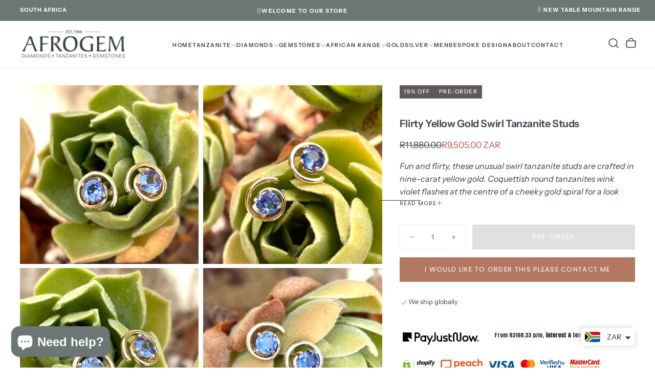

--- FILE ---
content_type: text/html; charset=utf-8
request_url: https://www.afrogem.co.za/products/fun-yellow-gold-swirl-tanzanite-studs
body_size: 51998
content:
<!doctype html><html class="no-js" lang="en" >
  <head>
    <meta charset="utf-8">
    <meta http-equiv="X-UA-Compatible" content="IE=edge">
    <meta name="viewport" content="width=device-width,initial-scale=1">
    <meta name="theme-color" content="">
    <link rel="canonical" href="https://www.afrogem.co.za/products/fun-yellow-gold-swirl-tanzanite-studs">
    <link rel="preconnect" href="https://cdn.shopify.com" crossorigin><link rel="icon" type="image/png" href="//www.afrogem.co.za/cdn/shop/files/T_D_sprinkle_1.jpg?crop=center&height=32&v=1613688140&width=32"><link rel="preconnect" href="https://fonts.shopifycdn.com" crossorigin>

<title>
  Flirty Yellow Gold Swirl Tanzanite Studs

    &ndash; Afrogem Jewellers</title><meta name="description" content="Shop for our Fun Yellow Gold Swirl Tanzanite Studs available online at Afrogem Jewellers. We provide uniquely South African jewellery creations. Book an appointment to view our showroom."><meta property="og:site_name" content="Afrogem Jewellers">
<meta property="og:url" content="https://www.afrogem.co.za/products/fun-yellow-gold-swirl-tanzanite-studs">
<meta property="og:title" content="Flirty Yellow Gold Swirl Tanzanite Studs">
<meta property="og:type" content="product">
<meta property="og:description" content="Shop for our Fun Yellow Gold Swirl Tanzanite Studs available online at Afrogem Jewellers. We provide uniquely South African jewellery creations. Book an appointment to view our showroom."><meta property="og:image" content="http://www.afrogem.co.za/cdn/shop/products/LoRes1_baf0fcfc-b2c2-4675-b57e-a53b1c0d3327.jpg?v=1680251432">
  <meta property="og:image:secure_url" content="https://www.afrogem.co.za/cdn/shop/products/LoRes1_baf0fcfc-b2c2-4675-b57e-a53b1c0d3327.jpg?v=1680251432">
  <meta property="og:image:width" content="1024">
  <meta property="og:image:height" content="1024"><meta property="og:price:amount" content="9,505.00">
  <meta property="og:price:currency" content="ZAR"><meta name="twitter:card" content="summary_large_image">
<meta name="twitter:title" content="Flirty Yellow Gold Swirl Tanzanite Studs">
<meta name="twitter:description" content="Shop for our Fun Yellow Gold Swirl Tanzanite Studs available online at Afrogem Jewellers. We provide uniquely South African jewellery creations. Book an appointment to view our showroom.">

    <script src="//www.afrogem.co.za/cdn/shop/t/27/assets/swiper-bundle.min.js?v=76204931248172345031761812997" defer="defer"></script>
    <script src="//www.afrogem.co.za/cdn/shop/t/27/assets/bodyScrollLock.min.js?v=15890374805268084651761812997" defer="defer"></script>
    <script src="//www.afrogem.co.za/cdn/shop/t/27/assets/pubsub.js?v=47587058936531202851761812997" defer="defer"></script>
    <script src="//www.afrogem.co.za/cdn/shop/t/27/assets/global.js?v=170926312762306934001761812997" defer="defer"></script>
    <noscript>
      <style>
        img[loading='lazy'] { opacity: 1; }
      </style>
    </noscript>
    <script src="//www.afrogem.co.za/cdn/shop/t/27/assets/cookies.js?v=121601133523406246751761812997" defer="defer"></script>

    <script>window.performance && window.performance.mark && window.performance.mark('shopify.content_for_header.start');</script><meta name="google-site-verification" content="rKvqM0gB7QMAinR5QMzXAThDVP7rDu3292PCU-_agyk">
<meta id="shopify-digital-wallet" name="shopify-digital-wallet" content="/31322341509/digital_wallets/dialog">
<link rel="alternate" type="application/json+oembed" href="https://www.afrogem.co.za/products/fun-yellow-gold-swirl-tanzanite-studs.oembed">
<script async="async" src="/checkouts/internal/preloads.js?locale=en-ZA"></script>
<script id="shopify-features" type="application/json">{"accessToken":"931ab1ccb93470c70805db62cd680e45","betas":["rich-media-storefront-analytics"],"domain":"www.afrogem.co.za","predictiveSearch":true,"shopId":31322341509,"locale":"en"}</script>
<script>var Shopify = Shopify || {};
Shopify.shop = "afrogem-jewellers.myshopify.com";
Shopify.locale = "en";
Shopify.currency = {"active":"ZAR","rate":"1.0"};
Shopify.country = "ZA";
Shopify.theme = {"name":"Release Gemstone Menu Fix Oct 30","id":155377139971,"schema_name":"Release","schema_version":"2.0.2","theme_store_id":2698,"role":"main"};
Shopify.theme.handle = "null";
Shopify.theme.style = {"id":null,"handle":null};
Shopify.cdnHost = "www.afrogem.co.za/cdn";
Shopify.routes = Shopify.routes || {};
Shopify.routes.root = "/";</script>
<script type="module">!function(o){(o.Shopify=o.Shopify||{}).modules=!0}(window);</script>
<script>!function(o){function n(){var o=[];function n(){o.push(Array.prototype.slice.apply(arguments))}return n.q=o,n}var t=o.Shopify=o.Shopify||{};t.loadFeatures=n(),t.autoloadFeatures=n()}(window);</script>
<script id="shop-js-analytics" type="application/json">{"pageType":"product"}</script>
<script defer="defer" async type="module" src="//www.afrogem.co.za/cdn/shopifycloud/shop-js/modules/v2/client.init-shop-cart-sync_C5BV16lS.en.esm.js"></script>
<script defer="defer" async type="module" src="//www.afrogem.co.za/cdn/shopifycloud/shop-js/modules/v2/chunk.common_CygWptCX.esm.js"></script>
<script type="module">
  await import("//www.afrogem.co.za/cdn/shopifycloud/shop-js/modules/v2/client.init-shop-cart-sync_C5BV16lS.en.esm.js");
await import("//www.afrogem.co.za/cdn/shopifycloud/shop-js/modules/v2/chunk.common_CygWptCX.esm.js");

  window.Shopify.SignInWithShop?.initShopCartSync?.({"fedCMEnabled":true,"windoidEnabled":true});

</script>
<script>(function() {
  var isLoaded = false;
  function asyncLoad() {
    if (isLoaded) return;
    isLoaded = true;
    var urls = ["\/\/www.powr.io\/powr.js?powr-token=afrogem-jewellers.myshopify.com\u0026external-type=shopify\u0026shop=afrogem-jewellers.myshopify.com","https:\/\/cdn.nfcube.com\/instafeed-ad028b058f08dc65378cccd62808a63c.js?shop=afrogem-jewellers.myshopify.com"];
    for (var i = 0; i < urls.length; i++) {
      var s = document.createElement('script');
      s.type = 'text/javascript';
      s.async = true;
      s.src = urls[i];
      var x = document.getElementsByTagName('script')[0];
      x.parentNode.insertBefore(s, x);
    }
  };
  if(window.attachEvent) {
    window.attachEvent('onload', asyncLoad);
  } else {
    window.addEventListener('load', asyncLoad, false);
  }
})();</script>
<script id="__st">var __st={"a":31322341509,"offset":7200,"reqid":"a001d2a9-aac0-4feb-9126-db74a231ed6e-1768729354","pageurl":"www.afrogem.co.za\/products\/fun-yellow-gold-swirl-tanzanite-studs","u":"ebbefb9bdf64","p":"product","rtyp":"product","rid":8014110753027};</script>
<script>window.ShopifyPaypalV4VisibilityTracking = true;</script>
<script id="captcha-bootstrap">!function(){'use strict';const t='contact',e='account',n='new_comment',o=[[t,t],['blogs',n],['comments',n],[t,'customer']],c=[[e,'customer_login'],[e,'guest_login'],[e,'recover_customer_password'],[e,'create_customer']],r=t=>t.map((([t,e])=>`form[action*='/${t}']:not([data-nocaptcha='true']) input[name='form_type'][value='${e}']`)).join(','),a=t=>()=>t?[...document.querySelectorAll(t)].map((t=>t.form)):[];function s(){const t=[...o],e=r(t);return a(e)}const i='password',u='form_key',d=['recaptcha-v3-token','g-recaptcha-response','h-captcha-response',i],f=()=>{try{return window.sessionStorage}catch{return}},m='__shopify_v',_=t=>t.elements[u];function p(t,e,n=!1){try{const o=window.sessionStorage,c=JSON.parse(o.getItem(e)),{data:r}=function(t){const{data:e,action:n}=t;return t[m]||n?{data:e,action:n}:{data:t,action:n}}(c);for(const[e,n]of Object.entries(r))t.elements[e]&&(t.elements[e].value=n);n&&o.removeItem(e)}catch(o){console.error('form repopulation failed',{error:o})}}const l='form_type',E='cptcha';function T(t){t.dataset[E]=!0}const w=window,h=w.document,L='Shopify',v='ce_forms',y='captcha';let A=!1;((t,e)=>{const n=(g='f06e6c50-85a8-45c8-87d0-21a2b65856fe',I='https://cdn.shopify.com/shopifycloud/storefront-forms-hcaptcha/ce_storefront_forms_captcha_hcaptcha.v1.5.2.iife.js',D={infoText:'Protected by hCaptcha',privacyText:'Privacy',termsText:'Terms'},(t,e,n)=>{const o=w[L][v],c=o.bindForm;if(c)return c(t,g,e,D).then(n);var r;o.q.push([[t,g,e,D],n]),r=I,A||(h.body.append(Object.assign(h.createElement('script'),{id:'captcha-provider',async:!0,src:r})),A=!0)});var g,I,D;w[L]=w[L]||{},w[L][v]=w[L][v]||{},w[L][v].q=[],w[L][y]=w[L][y]||{},w[L][y].protect=function(t,e){n(t,void 0,e),T(t)},Object.freeze(w[L][y]),function(t,e,n,w,h,L){const[v,y,A,g]=function(t,e,n){const i=e?o:[],u=t?c:[],d=[...i,...u],f=r(d),m=r(i),_=r(d.filter((([t,e])=>n.includes(e))));return[a(f),a(m),a(_),s()]}(w,h,L),I=t=>{const e=t.target;return e instanceof HTMLFormElement?e:e&&e.form},D=t=>v().includes(t);t.addEventListener('submit',(t=>{const e=I(t);if(!e)return;const n=D(e)&&!e.dataset.hcaptchaBound&&!e.dataset.recaptchaBound,o=_(e),c=g().includes(e)&&(!o||!o.value);(n||c)&&t.preventDefault(),c&&!n&&(function(t){try{if(!f())return;!function(t){const e=f();if(!e)return;const n=_(t);if(!n)return;const o=n.value;o&&e.removeItem(o)}(t);const e=Array.from(Array(32),(()=>Math.random().toString(36)[2])).join('');!function(t,e){_(t)||t.append(Object.assign(document.createElement('input'),{type:'hidden',name:u})),t.elements[u].value=e}(t,e),function(t,e){const n=f();if(!n)return;const o=[...t.querySelectorAll(`input[type='${i}']`)].map((({name:t})=>t)),c=[...d,...o],r={};for(const[a,s]of new FormData(t).entries())c.includes(a)||(r[a]=s);n.setItem(e,JSON.stringify({[m]:1,action:t.action,data:r}))}(t,e)}catch(e){console.error('failed to persist form',e)}}(e),e.submit())}));const S=(t,e)=>{t&&!t.dataset[E]&&(n(t,e.some((e=>e===t))),T(t))};for(const o of['focusin','change'])t.addEventListener(o,(t=>{const e=I(t);D(e)&&S(e,y())}));const B=e.get('form_key'),M=e.get(l),P=B&&M;t.addEventListener('DOMContentLoaded',(()=>{const t=y();if(P)for(const e of t)e.elements[l].value===M&&p(e,B);[...new Set([...A(),...v().filter((t=>'true'===t.dataset.shopifyCaptcha))])].forEach((e=>S(e,t)))}))}(h,new URLSearchParams(w.location.search),n,t,e,['guest_login'])})(!0,!1)}();</script>
<script integrity="sha256-4kQ18oKyAcykRKYeNunJcIwy7WH5gtpwJnB7kiuLZ1E=" data-source-attribution="shopify.loadfeatures" defer="defer" src="//www.afrogem.co.za/cdn/shopifycloud/storefront/assets/storefront/load_feature-a0a9edcb.js" crossorigin="anonymous"></script>
<script data-source-attribution="shopify.dynamic_checkout.dynamic.init">var Shopify=Shopify||{};Shopify.PaymentButton=Shopify.PaymentButton||{isStorefrontPortableWallets:!0,init:function(){window.Shopify.PaymentButton.init=function(){};var t=document.createElement("script");t.src="https://www.afrogem.co.za/cdn/shopifycloud/portable-wallets/latest/portable-wallets.en.js",t.type="module",document.head.appendChild(t)}};
</script>
<script data-source-attribution="shopify.dynamic_checkout.buyer_consent">
  function portableWalletsHideBuyerConsent(e){var t=document.getElementById("shopify-buyer-consent"),n=document.getElementById("shopify-subscription-policy-button");t&&n&&(t.classList.add("hidden"),t.setAttribute("aria-hidden","true"),n.removeEventListener("click",e))}function portableWalletsShowBuyerConsent(e){var t=document.getElementById("shopify-buyer-consent"),n=document.getElementById("shopify-subscription-policy-button");t&&n&&(t.classList.remove("hidden"),t.removeAttribute("aria-hidden"),n.addEventListener("click",e))}window.Shopify?.PaymentButton&&(window.Shopify.PaymentButton.hideBuyerConsent=portableWalletsHideBuyerConsent,window.Shopify.PaymentButton.showBuyerConsent=portableWalletsShowBuyerConsent);
</script>
<script data-source-attribution="shopify.dynamic_checkout.cart.bootstrap">document.addEventListener("DOMContentLoaded",(function(){function t(){return document.querySelector("shopify-accelerated-checkout-cart, shopify-accelerated-checkout")}if(t())Shopify.PaymentButton.init();else{new MutationObserver((function(e,n){t()&&(Shopify.PaymentButton.init(),n.disconnect())})).observe(document.body,{childList:!0,subtree:!0})}}));
</script>

<script>window.performance && window.performance.mark && window.performance.mark('shopify.content_for_header.end');</script>
<style data-shopify>/* typography - body */
  @font-face {
  font-family: "Instrument Sans";
  font-weight: 400;
  font-style: normal;
  font-display: swap;
  src: url("//www.afrogem.co.za/cdn/fonts/instrument_sans/instrumentsans_n4.db86542ae5e1596dbdb28c279ae6c2086c4c5bfa.woff2") format("woff2"),
       url("//www.afrogem.co.za/cdn/fonts/instrument_sans/instrumentsans_n4.510f1b081e58d08c30978f465518799851ef6d8b.woff") format("woff");
}

  @font-face {
  font-family: "Instrument Sans";
  font-weight: 400;
  font-style: normal;
  font-display: swap;
  src: url("//www.afrogem.co.za/cdn/fonts/instrument_sans/instrumentsans_n4.db86542ae5e1596dbdb28c279ae6c2086c4c5bfa.woff2") format("woff2"),
       url("//www.afrogem.co.za/cdn/fonts/instrument_sans/instrumentsans_n4.510f1b081e58d08c30978f465518799851ef6d8b.woff") format("woff");
}

  @font-face {
  font-family: "Instrument Sans";
  font-weight: 500;
  font-style: normal;
  font-display: swap;
  src: url("//www.afrogem.co.za/cdn/fonts/instrument_sans/instrumentsans_n5.1ce463e1cc056566f977610764d93d4704464858.woff2") format("woff2"),
       url("//www.afrogem.co.za/cdn/fonts/instrument_sans/instrumentsans_n5.9079eb7bba230c9d8d8d3a7d101aa9d9f40b6d14.woff") format("woff");
}

  @font-face {
  font-family: "Instrument Sans";
  font-weight: 600;
  font-style: normal;
  font-display: swap;
  src: url("//www.afrogem.co.za/cdn/fonts/instrument_sans/instrumentsans_n6.27dc66245013a6f7f317d383a3cc9a0c347fb42d.woff2") format("woff2"),
       url("//www.afrogem.co.za/cdn/fonts/instrument_sans/instrumentsans_n6.1a71efbeeb140ec495af80aad612ad55e19e6d0e.woff") format("woff");
}

  @font-face {
  font-family: "Instrument Sans";
  font-weight: 700;
  font-style: normal;
  font-display: swap;
  src: url("//www.afrogem.co.za/cdn/fonts/instrument_sans/instrumentsans_n7.e4ad9032e203f9a0977786c356573ced65a7419a.woff2") format("woff2"),
       url("//www.afrogem.co.za/cdn/fonts/instrument_sans/instrumentsans_n7.b9e40f166fb7639074ba34738101a9d2990bb41a.woff") format("woff");
}


  /* typography - body italic */
  @font-face {
  font-family: "Instrument Sans";
  font-weight: 400;
  font-style: italic;
  font-display: swap;
  src: url("//www.afrogem.co.za/cdn/fonts/instrument_sans/instrumentsans_i4.028d3c3cd8d085648c808ceb20cd2fd1eb3560e5.woff2") format("woff2"),
       url("//www.afrogem.co.za/cdn/fonts/instrument_sans/instrumentsans_i4.7e90d82df8dee29a99237cd19cc529d2206706a2.woff") format("woff");
}

  @font-face {
  font-family: "Instrument Sans";
  font-weight: 700;
  font-style: italic;
  font-display: swap;
  src: url("//www.afrogem.co.za/cdn/fonts/instrument_sans/instrumentsans_i7.d6063bb5d8f9cbf96eace9e8801697c54f363c6a.woff2") format("woff2"),
       url("//www.afrogem.co.za/cdn/fonts/instrument_sans/instrumentsans_i7.ce33afe63f8198a3ac4261b826b560103542cd36.woff") format("woff");
}


  /* typography - heading */
  @font-face {
  font-family: "Instrument Sans";
  font-weight: 400;
  font-style: normal;
  font-display: swap;
  src: url("//www.afrogem.co.za/cdn/fonts/instrument_sans/instrumentsans_n4.db86542ae5e1596dbdb28c279ae6c2086c4c5bfa.woff2") format("woff2"),
       url("//www.afrogem.co.za/cdn/fonts/instrument_sans/instrumentsans_n4.510f1b081e58d08c30978f465518799851ef6d8b.woff") format("woff");
}

  @font-face {
  font-family: "Instrument Sans";
  font-weight: 400;
  font-style: normal;
  font-display: swap;
  src: url("//www.afrogem.co.za/cdn/fonts/instrument_sans/instrumentsans_n4.db86542ae5e1596dbdb28c279ae6c2086c4c5bfa.woff2") format("woff2"),
       url("//www.afrogem.co.za/cdn/fonts/instrument_sans/instrumentsans_n4.510f1b081e58d08c30978f465518799851ef6d8b.woff") format("woff");
}

  @font-face {
  font-family: "Instrument Sans";
  font-weight: 500;
  font-style: normal;
  font-display: swap;
  src: url("//www.afrogem.co.za/cdn/fonts/instrument_sans/instrumentsans_n5.1ce463e1cc056566f977610764d93d4704464858.woff2") format("woff2"),
       url("//www.afrogem.co.za/cdn/fonts/instrument_sans/instrumentsans_n5.9079eb7bba230c9d8d8d3a7d101aa9d9f40b6d14.woff") format("woff");
}

  @font-face {
  font-family: "Instrument Sans";
  font-weight: 600;
  font-style: normal;
  font-display: swap;
  src: url("//www.afrogem.co.za/cdn/fonts/instrument_sans/instrumentsans_n6.27dc66245013a6f7f317d383a3cc9a0c347fb42d.woff2") format("woff2"),
       url("//www.afrogem.co.za/cdn/fonts/instrument_sans/instrumentsans_n6.1a71efbeeb140ec495af80aad612ad55e19e6d0e.woff") format("woff");
}

  @font-face {
  font-family: "Instrument Sans";
  font-weight: 700;
  font-style: normal;
  font-display: swap;
  src: url("//www.afrogem.co.za/cdn/fonts/instrument_sans/instrumentsans_n7.e4ad9032e203f9a0977786c356573ced65a7419a.woff2") format("woff2"),
       url("//www.afrogem.co.za/cdn/fonts/instrument_sans/instrumentsans_n7.b9e40f166fb7639074ba34738101a9d2990bb41a.woff") format("woff");
}


  /* typography - italic */
  @font-face {
  font-family: Cormorant;
  font-weight: 400;
  font-style: italic;
  font-display: swap;
  src: url("//www.afrogem.co.za/cdn/fonts/cormorant/cormorant_i4.0b95f138bb9694e184a2ebaf079dd59cf448e2d3.woff2") format("woff2"),
       url("//www.afrogem.co.za/cdn/fonts/cormorant/cormorant_i4.75684eb0a368d69688996f5f8e72c62747e6c249.woff") format("woff");
}

  @font-face {
  font-family: Cormorant;
  font-weight: 400;
  font-style: italic;
  font-display: swap;
  src: url("//www.afrogem.co.za/cdn/fonts/cormorant/cormorant_i4.0b95f138bb9694e184a2ebaf079dd59cf448e2d3.woff2") format("woff2"),
       url("//www.afrogem.co.za/cdn/fonts/cormorant/cormorant_i4.75684eb0a368d69688996f5f8e72c62747e6c249.woff") format("woff");
}

  @font-face {
  font-family: Cormorant;
  font-weight: 500;
  font-style: italic;
  font-display: swap;
  src: url("//www.afrogem.co.za/cdn/fonts/cormorant/cormorant_i5.5f44803b5f0edb410d154f596e709a324a72bde3.woff2") format("woff2"),
       url("//www.afrogem.co.za/cdn/fonts/cormorant/cormorant_i5.a529d8c487f1e4d284473cc4a5502e52c8de247f.woff") format("woff");
}

  @font-face {
  font-family: Cormorant;
  font-weight: 600;
  font-style: italic;
  font-display: swap;
  src: url("//www.afrogem.co.za/cdn/fonts/cormorant/cormorant_i6.d9cec4523bc4837b1c96b94ecf1a29351fbd8199.woff2") format("woff2"),
       url("//www.afrogem.co.za/cdn/fonts/cormorant/cormorant_i6.d18564a4f17d4e508a5eefe333645fbb7817d176.woff") format("woff");
}

  @font-face {
  font-family: Cormorant;
  font-weight: 700;
  font-style: italic;
  font-display: swap;
  src: url("//www.afrogem.co.za/cdn/fonts/cormorant/cormorant_i7.fa6e55789218717259c80e332e32b03d0c0e36e1.woff2") format("woff2"),
       url("//www.afrogem.co.za/cdn/fonts/cormorant/cormorant_i7.b5766b6262212587af58cec3328f4ffbc7c29531.woff") format("woff");
}


  /* typography - button */
  @font-face {
  font-family: Poppins;
  font-weight: 400;
  font-style: normal;
  font-display: swap;
  src: url("//www.afrogem.co.za/cdn/fonts/poppins/poppins_n4.0ba78fa5af9b0e1a374041b3ceaadf0a43b41362.woff2") format("woff2"),
       url("//www.afrogem.co.za/cdn/fonts/poppins/poppins_n4.214741a72ff2596839fc9760ee7a770386cf16ca.woff") format("woff");
}

  @font-face {
  font-family: Poppins;
  font-weight: 400;
  font-style: normal;
  font-display: swap;
  src: url("//www.afrogem.co.za/cdn/fonts/poppins/poppins_n4.0ba78fa5af9b0e1a374041b3ceaadf0a43b41362.woff2") format("woff2"),
       url("//www.afrogem.co.za/cdn/fonts/poppins/poppins_n4.214741a72ff2596839fc9760ee7a770386cf16ca.woff") format("woff");
}

  @font-face {
  font-family: Poppins;
  font-weight: 500;
  font-style: normal;
  font-display: swap;
  src: url("//www.afrogem.co.za/cdn/fonts/poppins/poppins_n5.ad5b4b72b59a00358afc706450c864c3c8323842.woff2") format("woff2"),
       url("//www.afrogem.co.za/cdn/fonts/poppins/poppins_n5.33757fdf985af2d24b32fcd84c9a09224d4b2c39.woff") format("woff");
}

  @font-face {
  font-family: Poppins;
  font-weight: 600;
  font-style: normal;
  font-display: swap;
  src: url("//www.afrogem.co.za/cdn/fonts/poppins/poppins_n6.aa29d4918bc243723d56b59572e18228ed0786f6.woff2") format("woff2"),
       url("//www.afrogem.co.za/cdn/fonts/poppins/poppins_n6.5f815d845fe073750885d5b7e619ee00e8111208.woff") format("woff");
}

  @font-face {
  font-family: Poppins;
  font-weight: 700;
  font-style: normal;
  font-display: swap;
  src: url("//www.afrogem.co.za/cdn/fonts/poppins/poppins_n7.56758dcf284489feb014a026f3727f2f20a54626.woff2") format("woff2"),
       url("//www.afrogem.co.za/cdn/fonts/poppins/poppins_n7.f34f55d9b3d3205d2cd6f64955ff4b36f0cfd8da.woff") format("woff");
}


  
  :root,

    

  .color-scheme-1 {
    --color-background: 255,255,255;
    --gradient-background: #ffffff;

    --color-background-contrast: 191,191,191;
    --color-shadow: 17,17,17;

    /* typography */
    --color-primary-text: 51,62,72;
    --color-secondary-text: 51,62,72;
    --color-heading-text: 51,62,72;

    --color-foreground: 51,62,72;

    /* buttons */
    --color-filled-button: 180,119,97;
    --color-filled-button-text: 255,255,255;
    --color-outlined-button: 255,255,255;
    --color-outlined-button-text: 17,17,17;

    --color-button-text: 255,255,255;

    /* other elements */
    --color-link: 17,17,17;
    --color-border: 235,235,235;
    --alpha-border: 1;

    --color-tag-foreground: 255,255,255;
    --color-tag-background: 94,90,89;

    --color-progress-bar: 180,124,101;
    --color-placeholder: 171,171,171;
    --color-rating-stars: 180,124,101;

    --color-button-swiper: 180,119,97;
  }
  
  

    

  .color-scheme-2 {
    --color-background: 108,119,117;
    --gradient-background: #6c7775;

    --color-background-contrast: 47,52,51;
    --color-shadow: 17,17,17;

    /* typography */
    --color-primary-text: 255,255,255;
    --color-secondary-text: 17,17,17;
    --color-heading-text: 255,255,255;

    --color-foreground: 255,255,255;

    /* buttons */
    --color-filled-button: 255,255,255;
    --color-filled-button-text: 17,17,17;
    --color-outlined-button: 108,119,117;
    --color-outlined-button-text: 255,255,255;

    --color-button-text: 17,17,17;

    /* other elements */
    --color-link: 255,255,255;
    --color-border: 235,235,235;
    --alpha-border: 1;

    --color-tag-foreground: 255,255,255;
    --color-tag-background: 17,17,17;

    --color-progress-bar: 101,112,110;
    --color-placeholder: 242,243,247;
    --color-rating-stars: 0,0,0;

    --color-button-swiper: 255,255,255;
  }
  
  

    

  .color-scheme-3 {
    --color-background: 136,148,146;
    --gradient-background: #889492;

    --color-background-contrast: 74,82,81;
    --color-shadow: 17,17,17;

    /* typography */
    --color-primary-text: 19,45,64;
    --color-secondary-text: 255,255,255;
    --color-heading-text: 19,45,64;

    --color-foreground: 19,45,64;

    /* buttons */
    --color-filled-button: 19,45,64;
    --color-filled-button-text: 255,255,255;
    --color-outlined-button: 136,148,146;
    --color-outlined-button-text: 19,45,64;

    --color-button-text: 255,255,255;

    /* other elements */
    --color-link: 19,45,64;
    --color-border: 235,235,235;
    --alpha-border: 1;

    --color-tag-foreground: 255,255,255;
    --color-tag-background: 19,45,64;

    --color-progress-bar: 19,45,64;
    --color-placeholder: 242,243,247;
    --color-rating-stars: 0,0,0;

    --color-button-swiper: 19,45,64;
  }
  
  

    

  .color-scheme-4 {
    --color-background: 108,119,117;
    --gradient-background: #6c7775;

    --color-background-contrast: 47,52,51;
    --color-shadow: 17,17,17;

    /* typography */
    --color-primary-text: 255,255,255;
    --color-secondary-text: 255,255,255;
    --color-heading-text: 255,255,255;

    --color-foreground: 255,255,255;

    /* buttons */
    --color-filled-button: 17,17,17;
    --color-filled-button-text: 176,185,183;
    --color-outlined-button: 108,119,117;
    --color-outlined-button-text: 17,17,17;

    --color-button-text: 176,185,183;

    /* other elements */
    --color-link: 17,17,17;
    --color-border: 235,235,235;
    --alpha-border: 1;

    --color-tag-foreground: 255,255,255;
    --color-tag-background: 17,17,17;

    --color-progress-bar: 176,185,183;
    --color-placeholder: 242,243,247;
    --color-rating-stars: 0,0,0;

    --color-button-swiper: 17,17,17;
  }
  
  

    

  .color-scheme-5 {
    --color-background: 248,248,248;
    --gradient-background: #f8f8f8;

    --color-background-contrast: 184,184,184;
    --color-shadow: 17,17,17;

    /* typography */
    --color-primary-text: 17,17,17;
    --color-secondary-text: 255,255,255;
    --color-heading-text: 17,17,17;

    --color-foreground: 17,17,17;

    /* buttons */
    --color-filled-button: 17,17,17;
    --color-filled-button-text: 248,248,248;
    --color-outlined-button: 248,248,248;
    --color-outlined-button-text: 17,17,17;

    --color-button-text: 248,248,248;

    /* other elements */
    --color-link: 17,17,17;
    --color-border: 235,235,235;
    --alpha-border: 1;

    --color-tag-foreground: 17,17,17;
    --color-tag-background: 255,255,255;

    --color-progress-bar: 17,17,17;
    --color-placeholder: 242,243,247;
    --color-rating-stars: 0,0,0;

    --color-button-swiper: 17,17,17;
  }
  
  

    

  .color-scheme-6 {
    --color-background: 11,98,113;
    --gradient-background: #0b6271;

    --color-background-contrast: 0,0,0;
    --color-shadow: 17,17,17;

    /* typography */
    --color-primary-text: 255,255,255;
    --color-secondary-text: 101,112,110;
    --color-heading-text: 255,255,255;

    --color-foreground: 255,255,255;

    /* buttons */
    --color-filled-button: 255,255,255;
    --color-filled-button-text: 17,17,17;
    --color-outlined-button: 11,98,113;
    --color-outlined-button-text: 255,255,255;

    --color-button-text: 17,17,17;

    /* other elements */
    --color-link: 255,255,255;
    --color-border: 235,235,235;
    --alpha-border: 1;

    --color-tag-foreground: 255,255,255;
    --color-tag-background: 17,17,17;

    --color-progress-bar: 101,112,110;
    --color-placeholder: 242,243,247;
    --color-rating-stars: 0,0,0;

    --color-button-swiper: 255,255,255;
  }
  
  

    

  .color-scheme-7 {
    --color-background: 228,116,36;
    --gradient-background: #e47424;

    --color-background-contrast: 122,59,15;
    --color-shadow: 17,17,17;

    /* typography */
    --color-primary-text: 255,255,255;
    --color-secondary-text: 255,255,255;
    --color-heading-text: 255,255,255;

    --color-foreground: 255,255,255;

    /* buttons */
    --color-filled-button: 17,17,17;
    --color-filled-button-text: 255,255,255;
    --color-outlined-button: 228,116,36;
    --color-outlined-button-text: 255,255,255;

    --color-button-text: 255,255,255;

    /* other elements */
    --color-link: 17,17,17;
    --color-border: 235,235,235;
    --alpha-border: 1;

    --color-tag-foreground: 255,255,255;
    --color-tag-background: 17,17,17;

    --color-progress-bar: 101,112,110;
    --color-placeholder: 242,243,247;
    --color-rating-stars: 0,0,0;

    --color-button-swiper: 17,17,17;
  }
  
  

    

  .color-scheme-8 {
    --color-background: 108,119,117;
    --gradient-background: #6c7775;

    --color-background-contrast: 47,52,51;
    --color-shadow: 17,17,17;

    /* typography */
    --color-primary-text: 255,255,255;
    --color-secondary-text: 255,255,255;
    --color-heading-text: 255,255,255;

    --color-foreground: 255,255,255;

    /* buttons */
    --color-filled-button: 218,165,110;
    --color-filled-button-text: 255,255,255;
    --color-outlined-button: 108,119,117;
    --color-outlined-button-text: 255,255,255;

    --color-button-text: 255,255,255;

    /* other elements */
    --color-link: 235,235,235;
    --color-border: 235,235,235;
    --alpha-border: 1;

    --color-tag-foreground: 255,255,255;
    --color-tag-background: 235,235,235;

    --color-progress-bar: 235,235,235;
    --color-placeholder: 242,243,247;
    --color-rating-stars: 0,0,0;

    --color-button-swiper: 218,165,110;
  }
  
  

    

  .color-scheme-3a7d642c-037c-48a0-94c9-5d4a1c48f100 {
    --color-background: 255,255,255;
    --gradient-background: #ffffff;

    --color-background-contrast: 191,191,191;
    --color-shadow: 17,17,17;

    /* typography */
    --color-primary-text: 17,17,17;
    --color-secondary-text: 101,112,110;
    --color-heading-text: 17,17,17;

    --color-foreground: 17,17,17;

    /* buttons */
    --color-filled-button: 17,17,17;
    --color-filled-button-text: 255,255,255;
    --color-outlined-button: 255,255,255;
    --color-outlined-button-text: 17,17,17;

    --color-button-text: 255,255,255;

    /* other elements */
    --color-link: 17,17,17;
    --color-border: 235,235,235;
    --alpha-border: 1;

    --color-tag-foreground: 255,255,255;
    --color-tag-background: 94,90,89;

    --color-progress-bar: 101,112,110;
    --color-placeholder: 171,171,171;
    --color-rating-stars: 0,0,0;

    --color-button-swiper: 17,17,17;
  }
  

  body, .color-scheme-1, .color-scheme-2, .color-scheme-3, .color-scheme-4, .color-scheme-5, .color-scheme-6, .color-scheme-7, .color-scheme-8, .color-scheme-3a7d642c-037c-48a0-94c9-5d4a1c48f100 {
    color: rgba(var(--color-foreground), 1);
    background-color: rgb(var(--color-background));
  }

  :root {
    /* default values */
    --announcement-bars-before-header-heights: 40px;
    --announcement-bars-before-header-visible-heights: 40px;
    --header-height: 100px;
    --announcement-bar-height: 40px;
    --header-top-position: calc(var(--header-height) + var(--announcement-bars-before-header-heights));
    --header-group-height: 100px;

    /* typography - heading */
    --font-heading-family: "Instrument Sans", sans-serif;
    --font-heading-style: normal;
    --font-heading-weight: 400;

    --font-heading-scale: 0.88;
    --font-heading-letter-spacing: -0.02em;
    --font-heading-text-transform: none;
    --font-heading-word-break: break-word;

    /* typography - body */
    --font-body-family: "Instrument Sans", sans-serif;
    --font-body-style: normal;
    --font-body-weight: 400;

    --font-body-scale: 1.07;
    --font-body-letter-spacing: -0.04em;

    /* typography - italic */
    --font-italic-family: Cormorant, serif;
    --font-italic-style: italic;
    --font-italic-weight: 400;
    --font-italic-scale: 1.09;

    /* typography - button */
    --font-button-family: Poppins, sans-serif;
    --font-button-style: normal;
    --font-button-weight: 400;

    --font-button-scale: 1.21;
    --font-button-letter-spacing: 0.1em;
    --font-button-text-transform: uppercase;

    /* add 'arial' as a fallback font for rtl languages *//* font weights */
    --font-weight-normal: 400; /* 400 */
    --font-weight-medium: 500; /* 500 */
    --font-weight-semibold: 600; /* 600 */
    --font-weight-bold: 700; /* 700 */

    --font-weight-heading-normal: 400; /* 400 */
    --font-weight-heading-medium: 500; /* 500 */
    --font-weight-heading-semibold: 600; /* 600 */
    --font-weight-heading-bold: 700; /* 700 */

    --font-weight-button-normal: 400; /* 400 */
    --font-weight-button-medium: 500; /* 500 */

    /* digi-note-kk - is it possible to remove these? */
    --letter-spacing-extra-small: 0.05rem;
    --letter-spacing-small: 0.1rem;
    --letter-spacing-medium: 0.2rem;

    --letter-spacing-xxs: -0.04em;
    --letter-spacing-xs: -0.02em;
    --letter-spacing-sm: -0.01em;
    --letter-spacing-md: 0;
    --letter-spacing-lg: 0.01em;
    --letter-spacing-xl: 0.02em;
    --letter-spacing-xxl: 0.04em;

    /* typography - heading - start */
    --h1-multiplier: 4.7rem;
    --h2-multiplier: 3.6rem;
    --h3-multiplier: 2.7rem;
    --h4-multiplier: 2.1rem;
    --h5-multiplier: 1.6rem;
    --h6-multiplier: 1.2rem;

    /* lowercase headings need more line-height */
    
      --line-height-h1: 1.00;
      --line-height-h2: 1.00;
      --line-height-h3: 1.00;
      --line-height-h4: 1.00;
      --line-height-h5: 1.20;
      --line-height-h6: 1.20;
    
    /* typography - heading - end */

    --button-border-radius: 0;
    --button-text-transform: uppercase;
    --input-border-radius: 0;
    --button-action-border-radius: 0;
    --badge-border-radius: 0.4rem;

    --section-spacing-unit-size: 1.2rem;
    --spacing-unit-size: 1.2rem;
    --grid-spacing: 1.2rem;


    /* common colors */
    --color-success: #E45F5F;
    --color-alert: #F0B743;
    --color-error: #C25151;
    --color-price-accent: #EAF7FC;

    --color-white: #FFFFFF;
    --color-white-rgb: 255, 255, 255;
    --color-black: #111111;
    --color-black-rgb: 17, 17, 17;
    --color-light: #EBEBEB;
    --color-light-rgb: 235, 235, 235;

    --media-overlay-gradient: linear-gradient(180deg, rgba(0, 0, 0, 0) 0%, rgba(0, 0, 0, 0.25) 100%);
    --media-overlay-gradient-mobile: linear-gradient(180deg, rgba(0, 0, 0, 0) 0%, rgba(0, 0, 0, 0.25) 100%);

    --gradient-black: linear-gradient(180deg, rgba(0, 0, 0, 0) 0%, rgba(0, 0, 0, 0.2) 100%);
    --gradient-overlay-horizontal: linear-gradient(0deg, rgba(0, 0, 0, 0.2), rgba(0, 0, 0, 0.2));
    --color-popup-overlay: rgba(0, 0, 0, 0.5);

    --page-width: 1440px;
    --page-gutter: 1.6rem;

    --max-w-xxs-multiplier: 0.4694; /* 676px / 1440px = 0.4694 */
    --max-w-xs-multiplier: 0.5333;  /* 768px / 1440px = 0.5333 */
    --max-w-sm-multiplier: 0.6292;  /* 906px / 1440px = 0.6292 */
    --max-w-md-multiplier: 0.7111;  /* 1024px / 1440px = 0.7111 */
    --max-w-lg-multiplier: 0.7903;  /* 1138px / 1440px = 0.7903 */
    --max-w-xxl-multiplier: 0.9194; /* 1324px / 1440px = 0.9194 */

    --duration-short: 200ms;
    --duration-default: 300ms;
    --duration-long: 400ms;
    --duration-extra-long: 600ms;

    --z-header: 800;
    --z-modals: 900;
    --z-fab: 750;

    /* cards */
    --card-corner-radius: 0rem;
    --card-text-align: center;

    --card-aspect-ratio: 1/1;
    --card-media-aspect-ratio: 1/1;
    --card-media-object-fit: cover;

    --theme-js-animations-on-mobile: none;

    /* static values - start */
    --font-size-static-h1: 8.0rem;
    --font-size-static-h2: 6.1rem;
    --font-size-static-h3: 4.7rem;
    --font-size-static-h4: 3.6rem;
    --font-size-static-h5: 2.7rem;
    --font-size-static-h6: 2.1rem;
    --font-size-static-h7: 1.6rem;

    --font-size-static-xxs: 0.8rem;
    --font-size-static-xs: 1.0rem;
    --font-size-static-sm: 1.2rem;
    --font-size-static-md: 1.4rem;
    --font-size-static-lg: 1.6rem;
    --font-size-static-xl: 1.8rem;
    --font-size-static-xxl: 2.4rem;

    --line-height-static-xs: 1.00; /* don't use this value unless must */
    --line-height-static-sm: 1.25; /* most common and secure value */
    --line-height-static-md: 1.50;
    --line-height-static-lg: 2.25;
    --line-height-static-xl: 2.50;

    --spacing-unit-size-static: 1.6rem;
    /* static values - end */

    --product-card-option-button-size: 2.4rem;

    /* drawer */
    --drawer-transition-timing-function: cubic-bezier(0.74, -0.01, 0.26, 1);
    --drawer-transition-duration: 450ms;
  }

  @media screen and (min-width: 750px) {
    :root {
      --section-spacing-unit-size: 1.6rem;
      --spacing-unit-size: 1.2rem;
      --grid-spacing: 1.2rem;

      --page-gutter: 3.6rem;

      /* typography - heading - start */
      --h1-multiplier: 8.0rem;
      --h2-multiplier: 6.1rem;
      --h3-multiplier: 4.7rem;
      --h4-multiplier: 3.6rem;
      --h5-multiplier: 2.7rem;
      --h6-multiplier: 2.1rem;

      /* lowercase headings need more line-height */
      
        --line-height-h1: 1.00;
        --line-height-h2: 1.00;
        --line-height-h3: 1.00;
        --line-height-h4: 1.00;
        --line-height-h5: 1.00;
        --line-height-h6: 1.00;
      
      /* typography - heading - end */
    }
  }

   disable-animations
</style><link href="//www.afrogem.co.za/cdn/shop/t/27/assets/base.css?v=112969567641906751431761813687" rel="stylesheet" type="text/css" media="all" />
    <link href="//www.afrogem.co.za/cdn/shop/t/27/assets/swiper-bundle.min.css?v=138879063338843649161761812997" rel="stylesheet" type="text/css" media="all" />
    
    <link rel='stylesheet' href='//www.afrogem.co.za/cdn/shop/t/27/assets/component-drawer.css?v=170813754725703820251761812997' media='print' onload="this.media='all'">
    <noscript>
      <link href="//www.afrogem.co.za/cdn/shop/t/27/assets/component-drawer.css?v=170813754725703820251761812997" rel="stylesheet" type="text/css" media="all" />
    </noscript>
  


    <link rel='stylesheet' href='//www.afrogem.co.za/cdn/shop/t/27/assets/component-predictive-search.css?v=116242036209523800271761812997' media='print' onload="this.media='all'">
    <noscript>
      <link href="//www.afrogem.co.za/cdn/shop/t/27/assets/component-predictive-search.css?v=116242036209523800271761812997" rel="stylesheet" type="text/css" media="all" />
    </noscript>
  

      <script src="//www.afrogem.co.za/cdn/shop/t/27/assets/predictive-search.js?v=9911937961917336451761812997" defer="defer"></script>
<link rel="preload" as="font" href="//www.afrogem.co.za/cdn/fonts/instrument_sans/instrumentsans_n4.db86542ae5e1596dbdb28c279ae6c2086c4c5bfa.woff2" type="font/woff2" crossorigin><link rel="preload" as="font" href="//www.afrogem.co.za/cdn/fonts/instrument_sans/instrumentsans_n4.db86542ae5e1596dbdb28c279ae6c2086c4c5bfa.woff2" type="font/woff2" crossorigin>

    <script>
      document.documentElement.className = document.documentElement.className.replace('no-js', 'js');
      if (Shopify.designMode) {
        document.documentElement.classList.add('shopify-design-mode');
      }
    </script>
  <!-- BEGIN app block: shopify://apps/ot-theme-sections/blocks/otsb-style/45c0d634-d78b-458c-8bca-17086e7d65aa --><link href="//cdn.shopify.com/extensions/019bc4db-55e4-7817-9a3f-2704fee0c1e1/xpify-front-base-88/assets/otsb-style.min.css" rel="stylesheet" type="text/css" media="all" />
<script>
  window.otsb={main_script_enabled:true,sliderScript:"https://cdn.shopify.com/extensions/019bc4db-55e4-7817-9a3f-2704fee0c1e1/xpify-front-base-88/assets/otsb-splide.min.js",loadedScript:window?.otsb?.loadedScript||[],components:{splides:{}}};
</script><script src="https://cdn.shopify.com/extensions/019bc4db-55e4-7817-9a3f-2704fee0c1e1/xpify-front-base-88/assets/otsb-script.min.js" defer="defer"></script>

<!-- END app block --><!-- BEGIN app block: shopify://apps/hulk-form-builder/blocks/app-embed/b6b8dd14-356b-4725-a4ed-77232212b3c3 --><!-- BEGIN app snippet: hulkapps-formbuilder-theme-ext --><script type="text/javascript">
  
  if (typeof window.formbuilder_customer != "object") {
        window.formbuilder_customer = {}
  }

  window.hulkFormBuilder = {
    form_data: {"form_wHbjnfhlsfMPqhJUtWHtAg":{"uuid":"wHbjnfhlsfMPqhJUtWHtAg","form_name":"Afrogem Bespoke Design Request","form_data":{"div_back_gradient_1":"#fff","div_back_gradient_2":"#fff","back_color":"#fff","form_title":"\u003ch3\u003eBespoke Design Request\u003c\/h3\u003e\n","form_submit":"Submit","after_submit":"hideAndmessage","after_submit_msg":"\u003cp\u003eThank you - your form has been sent. We\u0026#39;ll be in touch soon.\u003c\/p\u003e\n","captcha_enable":"no","label_style":"blockLabels","input_border_radius":"2","back_type":"transparent","input_back_color":"#fff","input_back_color_hover":"#fff","back_shadow":"none","label_font_clr":"#333e48","input_font_clr":"#333e48","button_align":"fullBtn","button_clr":"#fff","button_back_clr":"#b47761","button_border_radius":"2","form_width":"600px","form_border_size":"1","form_border_clr":"#e0dede","form_border_radius":0,"label_font_size":"14","input_font_size":"12","button_font_size":"16","form_padding":"35","input_border_color":"#ccc","input_border_color_hover":"#ccc","btn_border_clr":"#b47761","btn_border_size":"1","form_name":"Afrogem Bespoke Design Request","":"leighann@afrogem.co.za","form_access_message":"\u003cp\u003ePlease login to access the form\u003cbr\u003eDo not have an account? Create account\u003c\/p\u003e","input_placeholder_clr":"#333e48","input_font_family":"Instrument Sans","label_font_family":"Instrument Sans","formElements":[{"type":"text","position":0,"label":"First Name","customClass":"","halfwidth":"yes","Conditions":{},"page_number":1,"required":"yes"},{"type":"text","position":1,"label":"Surname","halfwidth":"yes","Conditions":{},"page_number":1,"required":"yes"},{"Conditions":{},"type":"text","position":2,"label":"Contact Number","required":"yes","page_number":1},{"type":"email","position":3,"label":"Email Address","required":"yes","email_confirm":"yes","Conditions":{},"page_number":1},{"Conditions":{},"type":"select","position":4,"label":"Jewellery Item","required":"yes","values":"Ring\nEarrings\nPendant\nBracelet\nLoose Stone\nOther","elementCost":{},"other_value":"yes","other_value_label":"Other","page_number":1},{"Conditions":{"SelectedElemenet":"Jewellery Item","SelectedElemenetCount":4,"SelectedValues":["Ring"],"SelectedValue":"Ring"},"type":"text","position":5,"label":"Ring Size","page_number":1},{"Conditions":{},"type":"select","position":6,"label":"Metal Choice","required":"yes","values":"9ct Yellow Gold\n9ct White Gold\n9ct Rose Gold\n18ct Yellow Gold\n18ct White Gold\n18ct Rose Gold\nPlatinum\nSilver","elementCost":{},"page_number":1},{"Conditions":{},"type":"textarea","position":7,"label":"Type of stone\/s","required":"no","page_number":1},{"Conditions":{},"type":"select","position":8,"label":"Stone Shape","required":"no","values":"Round\nOval\nSquare\nTrilliant\nEmerald\nMarquise\nOther","elementCost":{},"other_value":"yes","other_value_label":"Other","page_number":1},{"Conditions":{},"type":"text","position":9,"label":"Stone Size","required":"no","page_number":1},{"Conditions":{},"type":"text","position":10,"label":"Budget Guideline","page_number":1},{"Conditions":{},"type":"text","position":11,"label":"Design delivery date","required":"yes","page_number":1},{"Conditions":{},"type":"text","position":12,"label":"Special instruction","page_number":1},{"Conditions":{},"type":"file","position":13,"label":"Upload your design","imageMultiple":"yes","allow_type":".jpg, .png, .webp","imagenoMultiple":"5","enable_drag_and_drop":"yes","page_number":1}]},"is_spam_form":false,"shop_uuid":"l719uES3F7afAO-VUpjO3A","shop_timezone":"Africa\/Johannesburg","shop_id":149217,"shop_is_after_submit_enabled":false,"shop_shopify_plan":"professional","shop_shopify_domain":"afrogem-jewellers.myshopify.com","shop_remove_watermark":false,"shop_created_at":"2025-09-15T04:22:22.508-05:00"}},
    shop_data: {"shop_l719uES3F7afAO-VUpjO3A":{"shop_uuid":"l719uES3F7afAO-VUpjO3A","shop_timezone":"Africa\/Johannesburg","shop_id":149217,"shop_is_after_submit_enabled":false,"shop_shopify_plan":"Shopify","shop_shopify_domain":"afrogem-jewellers.myshopify.com","shop_created_at":"2025-09-15T09:22:22.508Z","is_skip_metafield":false,"shop_deleted":false,"shop_disabled":false}},
    settings_data: {"shop_settings":{"shop_customise_msgs":[],"default_customise_msgs":{"is_required":"is required","thank_you":"Thank you! The form was submitted successfully.","processing":"Processing...","valid_data":"Please provide valid data","valid_email":"Provide valid email format","valid_tags":"HTML Tags are not allowed","valid_phone":"Provide valid phone number","valid_captcha":"Please provide valid captcha response","valid_url":"Provide valid URL","only_number_alloud":"Provide valid number in","number_less":"must be less than","number_more":"must be more than","image_must_less":"Image must be less than 20MB","image_number":"Images allowed","image_extension":"Invalid extension! Please provide image file","error_image_upload":"Error in image upload. Please try again.","error_file_upload":"Error in file upload. Please try again.","your_response":"Your response","error_form_submit":"Error occur.Please try again after sometime.","email_submitted":"Form with this email is already submitted","invalid_email_by_zerobounce":"The email address you entered appears to be invalid. Please check it and try again.","download_file":"Download file","card_details_invalid":"Your card details are invalid","card_details":"Card details","please_enter_card_details":"Please enter card details","card_number":"Card number","exp_mm":"Exp MM","exp_yy":"Exp YY","crd_cvc":"CVV","payment_value":"Payment amount","please_enter_payment_amount":"Please enter payment amount","address1":"Address line 1","address2":"Address line 2","city":"City","province":"Province","zipcode":"Zip code","country":"Country","blocked_domain":"This form does not accept addresses from","file_must_less":"File must be less than 20MB","file_extension":"Invalid extension! Please provide file","only_file_number_alloud":"files allowed","previous":"Previous","next":"Next","must_have_a_input":"Please enter at least one field.","please_enter_required_data":"Please enter required data","atleast_one_special_char":"Include at least one special character","atleast_one_lowercase_char":"Include at least one lowercase character","atleast_one_uppercase_char":"Include at least one uppercase character","atleast_one_number":"Include at least one number","must_have_8_chars":"Must have 8 characters long","be_between_8_and_12_chars":"Be between 8 and 12 characters long","please_select":"Please Select","phone_submitted":"Form with this phone number is already submitted","user_res_parse_error":"Error while submitting the form","valid_same_values":"values must be same","product_choice_clear_selection":"Clear Selection","picture_choice_clear_selection":"Clear Selection","remove_all_for_file_image_upload":"Remove All","invalid_file_type_for_image_upload":"You can't upload files of this type.","invalid_file_type_for_signature_upload":"You can't upload files of this type.","max_files_exceeded_for_file_upload":"You can not upload any more files.","max_files_exceeded_for_image_upload":"You can not upload any more files.","file_already_exist":"File already uploaded","max_limit_exceed":"You have added the maximum number of text fields.","cancel_upload_for_file_upload":"Cancel upload","cancel_upload_for_image_upload":"Cancel upload","cancel_upload_for_signature_upload":"Cancel upload"},"shop_blocked_domains":[]}},
    features_data: {"shop_plan_features":{"shop_plan_features":["unlimited-forms","full-design-customization","export-form-submissions","multiple-recipients-for-form-submissions","multiple-admin-notifications","enable-captcha","unlimited-file-uploads","save-submitted-form-data","set-auto-response-message","conditional-logic","form-banner","save-as-draft-facility","include-user-response-in-admin-email","disable-form-submission","file-upload"]}},
    shop: null,
    shop_id: null,
    plan_features: null,
    validateDoubleQuotes: false,
    assets: {
      extraFunctions: "https://cdn.shopify.com/extensions/019bb5ee-ec40-7527-955d-c1b8751eb060/form-builder-by-hulkapps-50/assets/extra-functions.js",
      extraStyles: "https://cdn.shopify.com/extensions/019bb5ee-ec40-7527-955d-c1b8751eb060/form-builder-by-hulkapps-50/assets/extra-styles.css",
      bootstrapStyles: "https://cdn.shopify.com/extensions/019bb5ee-ec40-7527-955d-c1b8751eb060/form-builder-by-hulkapps-50/assets/theme-app-extension-bootstrap.css"
    },
    translations: {
      htmlTagNotAllowed: "HTML Tags are not allowed",
      sqlQueryNotAllowed: "SQL Queries are not allowed",
      doubleQuoteNotAllowed: "Double quotes are not allowed",
      vorwerkHttpWwwNotAllowed: "The words \u0026#39;http\u0026#39; and \u0026#39;www\u0026#39; are not allowed. Please remove them and try again.",
      maxTextFieldsReached: "You have added the maximum number of text fields.",
      avoidNegativeWords: "Avoid negative words: Don\u0026#39;t use negative words in your contact message.",
      customDesignOnly: "This form is for custom designs requests. For general inquiries please contact our team at info@stagheaddesigns.com",
      zerobounceApiErrorMsg: "We couldn\u0026#39;t verify your email due to a technical issue. Please try again later.",
    }

  }

  

  window.FbThemeAppExtSettingsHash = {}
  
</script><!-- END app snippet --><!-- END app block --><!-- BEGIN app block: shopify://apps/instafeed/blocks/head-block/c447db20-095d-4a10-9725-b5977662c9d5 --><link rel="preconnect" href="https://cdn.nfcube.com/">
<link rel="preconnect" href="https://scontent.cdninstagram.com/">


  <script>
    document.addEventListener('DOMContentLoaded', function () {
      let instafeedScript = document.createElement('script');

      
        instafeedScript.src = 'https://cdn.nfcube.com/instafeed-ad028b058f08dc65378cccd62808a63c.js';
      

      document.body.appendChild(instafeedScript);
    });
  </script>





<!-- END app block --><script src="https://cdn.shopify.com/extensions/019bb5ee-ec40-7527-955d-c1b8751eb060/form-builder-by-hulkapps-50/assets/form-builder-script.js" type="text/javascript" defer="defer"></script>
<script src="https://cdn.shopify.com/extensions/019ab370-3427-7dfe-9e9e-e24647f8564c/cartbite-75/assets/cartbite-embed.js" type="text/javascript" defer="defer"></script>
<script src="https://cdn.shopify.com/extensions/a9a32278-85fd-435d-a2e4-15afbc801656/nova-multi-currency-converter-1/assets/nova-cur-app-embed.js" type="text/javascript" defer="defer"></script>
<link href="https://cdn.shopify.com/extensions/a9a32278-85fd-435d-a2e4-15afbc801656/nova-multi-currency-converter-1/assets/nova-cur.css" rel="stylesheet" type="text/css" media="all">
<script src="https://cdn.shopify.com/extensions/7bc9bb47-adfa-4267-963e-cadee5096caf/inbox-1252/assets/inbox-chat-loader.js" type="text/javascript" defer="defer"></script>
<link href="https://monorail-edge.shopifysvc.com" rel="dns-prefetch">
<script>(function(){if ("sendBeacon" in navigator && "performance" in window) {try {var session_token_from_headers = performance.getEntriesByType('navigation')[0].serverTiming.find(x => x.name == '_s').description;} catch {var session_token_from_headers = undefined;}var session_cookie_matches = document.cookie.match(/_shopify_s=([^;]*)/);var session_token_from_cookie = session_cookie_matches && session_cookie_matches.length === 2 ? session_cookie_matches[1] : "";var session_token = session_token_from_headers || session_token_from_cookie || "";function handle_abandonment_event(e) {var entries = performance.getEntries().filter(function(entry) {return /monorail-edge.shopifysvc.com/.test(entry.name);});if (!window.abandonment_tracked && entries.length === 0) {window.abandonment_tracked = true;var currentMs = Date.now();var navigation_start = performance.timing.navigationStart;var payload = {shop_id: 31322341509,url: window.location.href,navigation_start,duration: currentMs - navigation_start,session_token,page_type: "product"};window.navigator.sendBeacon("https://monorail-edge.shopifysvc.com/v1/produce", JSON.stringify({schema_id: "online_store_buyer_site_abandonment/1.1",payload: payload,metadata: {event_created_at_ms: currentMs,event_sent_at_ms: currentMs}}));}}window.addEventListener('pagehide', handle_abandonment_event);}}());</script>
<script id="web-pixels-manager-setup">(function e(e,d,r,n,o){if(void 0===o&&(o={}),!Boolean(null===(a=null===(i=window.Shopify)||void 0===i?void 0:i.analytics)||void 0===a?void 0:a.replayQueue)){var i,a;window.Shopify=window.Shopify||{};var t=window.Shopify;t.analytics=t.analytics||{};var s=t.analytics;s.replayQueue=[],s.publish=function(e,d,r){return s.replayQueue.push([e,d,r]),!0};try{self.performance.mark("wpm:start")}catch(e){}var l=function(){var e={modern:/Edge?\/(1{2}[4-9]|1[2-9]\d|[2-9]\d{2}|\d{4,})\.\d+(\.\d+|)|Firefox\/(1{2}[4-9]|1[2-9]\d|[2-9]\d{2}|\d{4,})\.\d+(\.\d+|)|Chrom(ium|e)\/(9{2}|\d{3,})\.\d+(\.\d+|)|(Maci|X1{2}).+ Version\/(15\.\d+|(1[6-9]|[2-9]\d|\d{3,})\.\d+)([,.]\d+|)( \(\w+\)|)( Mobile\/\w+|) Safari\/|Chrome.+OPR\/(9{2}|\d{3,})\.\d+\.\d+|(CPU[ +]OS|iPhone[ +]OS|CPU[ +]iPhone|CPU IPhone OS|CPU iPad OS)[ +]+(15[._]\d+|(1[6-9]|[2-9]\d|\d{3,})[._]\d+)([._]\d+|)|Android:?[ /-](13[3-9]|1[4-9]\d|[2-9]\d{2}|\d{4,})(\.\d+|)(\.\d+|)|Android.+Firefox\/(13[5-9]|1[4-9]\d|[2-9]\d{2}|\d{4,})\.\d+(\.\d+|)|Android.+Chrom(ium|e)\/(13[3-9]|1[4-9]\d|[2-9]\d{2}|\d{4,})\.\d+(\.\d+|)|SamsungBrowser\/([2-9]\d|\d{3,})\.\d+/,legacy:/Edge?\/(1[6-9]|[2-9]\d|\d{3,})\.\d+(\.\d+|)|Firefox\/(5[4-9]|[6-9]\d|\d{3,})\.\d+(\.\d+|)|Chrom(ium|e)\/(5[1-9]|[6-9]\d|\d{3,})\.\d+(\.\d+|)([\d.]+$|.*Safari\/(?![\d.]+ Edge\/[\d.]+$))|(Maci|X1{2}).+ Version\/(10\.\d+|(1[1-9]|[2-9]\d|\d{3,})\.\d+)([,.]\d+|)( \(\w+\)|)( Mobile\/\w+|) Safari\/|Chrome.+OPR\/(3[89]|[4-9]\d|\d{3,})\.\d+\.\d+|(CPU[ +]OS|iPhone[ +]OS|CPU[ +]iPhone|CPU IPhone OS|CPU iPad OS)[ +]+(10[._]\d+|(1[1-9]|[2-9]\d|\d{3,})[._]\d+)([._]\d+|)|Android:?[ /-](13[3-9]|1[4-9]\d|[2-9]\d{2}|\d{4,})(\.\d+|)(\.\d+|)|Mobile Safari.+OPR\/([89]\d|\d{3,})\.\d+\.\d+|Android.+Firefox\/(13[5-9]|1[4-9]\d|[2-9]\d{2}|\d{4,})\.\d+(\.\d+|)|Android.+Chrom(ium|e)\/(13[3-9]|1[4-9]\d|[2-9]\d{2}|\d{4,})\.\d+(\.\d+|)|Android.+(UC? ?Browser|UCWEB|U3)[ /]?(15\.([5-9]|\d{2,})|(1[6-9]|[2-9]\d|\d{3,})\.\d+)\.\d+|SamsungBrowser\/(5\.\d+|([6-9]|\d{2,})\.\d+)|Android.+MQ{2}Browser\/(14(\.(9|\d{2,})|)|(1[5-9]|[2-9]\d|\d{3,})(\.\d+|))(\.\d+|)|K[Aa][Ii]OS\/(3\.\d+|([4-9]|\d{2,})\.\d+)(\.\d+|)/},d=e.modern,r=e.legacy,n=navigator.userAgent;return n.match(d)?"modern":n.match(r)?"legacy":"unknown"}(),u="modern"===l?"modern":"legacy",c=(null!=n?n:{modern:"",legacy:""})[u],f=function(e){return[e.baseUrl,"/wpm","/b",e.hashVersion,"modern"===e.buildTarget?"m":"l",".js"].join("")}({baseUrl:d,hashVersion:r,buildTarget:u}),m=function(e){var d=e.version,r=e.bundleTarget,n=e.surface,o=e.pageUrl,i=e.monorailEndpoint;return{emit:function(e){var a=e.status,t=e.errorMsg,s=(new Date).getTime(),l=JSON.stringify({metadata:{event_sent_at_ms:s},events:[{schema_id:"web_pixels_manager_load/3.1",payload:{version:d,bundle_target:r,page_url:o,status:a,surface:n,error_msg:t},metadata:{event_created_at_ms:s}}]});if(!i)return console&&console.warn&&console.warn("[Web Pixels Manager] No Monorail endpoint provided, skipping logging."),!1;try{return self.navigator.sendBeacon.bind(self.navigator)(i,l)}catch(e){}var u=new XMLHttpRequest;try{return u.open("POST",i,!0),u.setRequestHeader("Content-Type","text/plain"),u.send(l),!0}catch(e){return console&&console.warn&&console.warn("[Web Pixels Manager] Got an unhandled error while logging to Monorail."),!1}}}}({version:r,bundleTarget:l,surface:e.surface,pageUrl:self.location.href,monorailEndpoint:e.monorailEndpoint});try{o.browserTarget=l,function(e){var d=e.src,r=e.async,n=void 0===r||r,o=e.onload,i=e.onerror,a=e.sri,t=e.scriptDataAttributes,s=void 0===t?{}:t,l=document.createElement("script"),u=document.querySelector("head"),c=document.querySelector("body");if(l.async=n,l.src=d,a&&(l.integrity=a,l.crossOrigin="anonymous"),s)for(var f in s)if(Object.prototype.hasOwnProperty.call(s,f))try{l.dataset[f]=s[f]}catch(e){}if(o&&l.addEventListener("load",o),i&&l.addEventListener("error",i),u)u.appendChild(l);else{if(!c)throw new Error("Did not find a head or body element to append the script");c.appendChild(l)}}({src:f,async:!0,onload:function(){if(!function(){var e,d;return Boolean(null===(d=null===(e=window.Shopify)||void 0===e?void 0:e.analytics)||void 0===d?void 0:d.initialized)}()){var d=window.webPixelsManager.init(e)||void 0;if(d){var r=window.Shopify.analytics;r.replayQueue.forEach((function(e){var r=e[0],n=e[1],o=e[2];d.publishCustomEvent(r,n,o)})),r.replayQueue=[],r.publish=d.publishCustomEvent,r.visitor=d.visitor,r.initialized=!0}}},onerror:function(){return m.emit({status:"failed",errorMsg:"".concat(f," has failed to load")})},sri:function(e){var d=/^sha384-[A-Za-z0-9+/=]+$/;return"string"==typeof e&&d.test(e)}(c)?c:"",scriptDataAttributes:o}),m.emit({status:"loading"})}catch(e){m.emit({status:"failed",errorMsg:(null==e?void 0:e.message)||"Unknown error"})}}})({shopId: 31322341509,storefrontBaseUrl: "https://www.afrogem.co.za",extensionsBaseUrl: "https://extensions.shopifycdn.com/cdn/shopifycloud/web-pixels-manager",monorailEndpoint: "https://monorail-edge.shopifysvc.com/unstable/produce_batch",surface: "storefront-renderer",enabledBetaFlags: ["2dca8a86"],webPixelsConfigList: [{"id":"1554743555","configuration":"{\"accountID\":\"31322341509\"}","eventPayloadVersion":"v1","runtimeContext":"STRICT","scriptVersion":"3c72ff377e9d92ad2f15992c3c493e7f","type":"APP","apiClientId":5263155,"privacyPurposes":[],"dataSharingAdjustments":{"protectedCustomerApprovalScopes":["read_customer_address","read_customer_email","read_customer_name","read_customer_personal_data","read_customer_phone"]}},{"id":"482083075","configuration":"{\"config\":\"{\\\"pixel_id\\\":\\\"G-E6T4XV51NG\\\",\\\"target_country\\\":\\\"ZA\\\",\\\"gtag_events\\\":[{\\\"type\\\":\\\"begin_checkout\\\",\\\"action_label\\\":[\\\"G-E6T4XV51NG\\\",\\\"AW-10785860785\\\/0DG8CIXhm6cZELHZjJco\\\"]},{\\\"type\\\":\\\"search\\\",\\\"action_label\\\":[\\\"G-E6T4XV51NG\\\",\\\"AW-10785860785\\\/4FiOCP_gm6cZELHZjJco\\\"]},{\\\"type\\\":\\\"view_item\\\",\\\"action_label\\\":[\\\"G-E6T4XV51NG\\\",\\\"AW-10785860785\\\/JdKMCPzgm6cZELHZjJco\\\",\\\"MC-WQY542ZVKZ\\\"]},{\\\"type\\\":\\\"purchase\\\",\\\"action_label\\\":[\\\"G-E6T4XV51NG\\\",\\\"AW-10785860785\\\/LOK1CPbgm6cZELHZjJco\\\",\\\"MC-WQY542ZVKZ\\\"]},{\\\"type\\\":\\\"page_view\\\",\\\"action_label\\\":[\\\"G-E6T4XV51NG\\\",\\\"AW-10785860785\\\/zkGiCPngm6cZELHZjJco\\\",\\\"MC-WQY542ZVKZ\\\"]},{\\\"type\\\":\\\"add_payment_info\\\",\\\"action_label\\\":[\\\"G-E6T4XV51NG\\\",\\\"AW-10785860785\\\/U1caCIjhm6cZELHZjJco\\\"]},{\\\"type\\\":\\\"add_to_cart\\\",\\\"action_label\\\":[\\\"G-E6T4XV51NG\\\",\\\"AW-10785860785\\\/W46yCILhm6cZELHZjJco\\\"]}],\\\"enable_monitoring_mode\\\":false}\"}","eventPayloadVersion":"v1","runtimeContext":"OPEN","scriptVersion":"b2a88bafab3e21179ed38636efcd8a93","type":"APP","apiClientId":1780363,"privacyPurposes":[],"dataSharingAdjustments":{"protectedCustomerApprovalScopes":["read_customer_address","read_customer_email","read_customer_name","read_customer_personal_data","read_customer_phone"]}},{"id":"shopify-app-pixel","configuration":"{}","eventPayloadVersion":"v1","runtimeContext":"STRICT","scriptVersion":"0450","apiClientId":"shopify-pixel","type":"APP","privacyPurposes":["ANALYTICS","MARKETING"]},{"id":"shopify-custom-pixel","eventPayloadVersion":"v1","runtimeContext":"LAX","scriptVersion":"0450","apiClientId":"shopify-pixel","type":"CUSTOM","privacyPurposes":["ANALYTICS","MARKETING"]}],isMerchantRequest: false,initData: {"shop":{"name":"Afrogem Jewellers","paymentSettings":{"currencyCode":"ZAR"},"myshopifyDomain":"afrogem-jewellers.myshopify.com","countryCode":"ZA","storefrontUrl":"https:\/\/www.afrogem.co.za"},"customer":null,"cart":null,"checkout":null,"productVariants":[{"price":{"amount":9505.0,"currencyCode":"ZAR"},"product":{"title":"Flirty Yellow Gold Swirl Tanzanite Studs","vendor":"Afrogem Jewellers","id":"8014110753027","untranslatedTitle":"Flirty Yellow Gold Swirl Tanzanite Studs","url":"\/products\/fun-yellow-gold-swirl-tanzanite-studs","type":"Tanzanite Earrings - Yellow Gold"},"id":"43760908304643","image":{"src":"\/\/www.afrogem.co.za\/cdn\/shop\/products\/LoRes1_baf0fcfc-b2c2-4675-b57e-a53b1c0d3327.jpg?v=1680251432"},"sku":"F5060 9Y1 MAY25","title":"Default Title","untranslatedTitle":"Default Title"}],"purchasingCompany":null},},"https://www.afrogem.co.za/cdn","fcfee988w5aeb613cpc8e4bc33m6693e112",{"modern":"","legacy":""},{"shopId":"31322341509","storefrontBaseUrl":"https:\/\/www.afrogem.co.za","extensionBaseUrl":"https:\/\/extensions.shopifycdn.com\/cdn\/shopifycloud\/web-pixels-manager","surface":"storefront-renderer","enabledBetaFlags":"[\"2dca8a86\"]","isMerchantRequest":"false","hashVersion":"fcfee988w5aeb613cpc8e4bc33m6693e112","publish":"custom","events":"[[\"page_viewed\",{}],[\"product_viewed\",{\"productVariant\":{\"price\":{\"amount\":9505.0,\"currencyCode\":\"ZAR\"},\"product\":{\"title\":\"Flirty Yellow Gold Swirl Tanzanite Studs\",\"vendor\":\"Afrogem Jewellers\",\"id\":\"8014110753027\",\"untranslatedTitle\":\"Flirty Yellow Gold Swirl Tanzanite Studs\",\"url\":\"\/products\/fun-yellow-gold-swirl-tanzanite-studs\",\"type\":\"Tanzanite Earrings - Yellow Gold\"},\"id\":\"43760908304643\",\"image\":{\"src\":\"\/\/www.afrogem.co.za\/cdn\/shop\/products\/LoRes1_baf0fcfc-b2c2-4675-b57e-a53b1c0d3327.jpg?v=1680251432\"},\"sku\":\"F5060 9Y1 MAY25\",\"title\":\"Default Title\",\"untranslatedTitle\":\"Default Title\"}}]]"});</script><script>
  window.ShopifyAnalytics = window.ShopifyAnalytics || {};
  window.ShopifyAnalytics.meta = window.ShopifyAnalytics.meta || {};
  window.ShopifyAnalytics.meta.currency = 'ZAR';
  var meta = {"product":{"id":8014110753027,"gid":"gid:\/\/shopify\/Product\/8014110753027","vendor":"Afrogem Jewellers","type":"Tanzanite Earrings - Yellow Gold","handle":"fun-yellow-gold-swirl-tanzanite-studs","variants":[{"id":43760908304643,"price":950500,"name":"Flirty Yellow Gold Swirl Tanzanite Studs","public_title":null,"sku":"F5060 9Y1 MAY25"}],"remote":false},"page":{"pageType":"product","resourceType":"product","resourceId":8014110753027,"requestId":"a001d2a9-aac0-4feb-9126-db74a231ed6e-1768729354"}};
  for (var attr in meta) {
    window.ShopifyAnalytics.meta[attr] = meta[attr];
  }
</script>
<script class="analytics">
  (function () {
    var customDocumentWrite = function(content) {
      var jquery = null;

      if (window.jQuery) {
        jquery = window.jQuery;
      } else if (window.Checkout && window.Checkout.$) {
        jquery = window.Checkout.$;
      }

      if (jquery) {
        jquery('body').append(content);
      }
    };

    var hasLoggedConversion = function(token) {
      if (token) {
        return document.cookie.indexOf('loggedConversion=' + token) !== -1;
      }
      return false;
    }

    var setCookieIfConversion = function(token) {
      if (token) {
        var twoMonthsFromNow = new Date(Date.now());
        twoMonthsFromNow.setMonth(twoMonthsFromNow.getMonth() + 2);

        document.cookie = 'loggedConversion=' + token + '; expires=' + twoMonthsFromNow;
      }
    }

    var trekkie = window.ShopifyAnalytics.lib = window.trekkie = window.trekkie || [];
    if (trekkie.integrations) {
      return;
    }
    trekkie.methods = [
      'identify',
      'page',
      'ready',
      'track',
      'trackForm',
      'trackLink'
    ];
    trekkie.factory = function(method) {
      return function() {
        var args = Array.prototype.slice.call(arguments);
        args.unshift(method);
        trekkie.push(args);
        return trekkie;
      };
    };
    for (var i = 0; i < trekkie.methods.length; i++) {
      var key = trekkie.methods[i];
      trekkie[key] = trekkie.factory(key);
    }
    trekkie.load = function(config) {
      trekkie.config = config || {};
      trekkie.config.initialDocumentCookie = document.cookie;
      var first = document.getElementsByTagName('script')[0];
      var script = document.createElement('script');
      script.type = 'text/javascript';
      script.onerror = function(e) {
        var scriptFallback = document.createElement('script');
        scriptFallback.type = 'text/javascript';
        scriptFallback.onerror = function(error) {
                var Monorail = {
      produce: function produce(monorailDomain, schemaId, payload) {
        var currentMs = new Date().getTime();
        var event = {
          schema_id: schemaId,
          payload: payload,
          metadata: {
            event_created_at_ms: currentMs,
            event_sent_at_ms: currentMs
          }
        };
        return Monorail.sendRequest("https://" + monorailDomain + "/v1/produce", JSON.stringify(event));
      },
      sendRequest: function sendRequest(endpointUrl, payload) {
        // Try the sendBeacon API
        if (window && window.navigator && typeof window.navigator.sendBeacon === 'function' && typeof window.Blob === 'function' && !Monorail.isIos12()) {
          var blobData = new window.Blob([payload], {
            type: 'text/plain'
          });

          if (window.navigator.sendBeacon(endpointUrl, blobData)) {
            return true;
          } // sendBeacon was not successful

        } // XHR beacon

        var xhr = new XMLHttpRequest();

        try {
          xhr.open('POST', endpointUrl);
          xhr.setRequestHeader('Content-Type', 'text/plain');
          xhr.send(payload);
        } catch (e) {
          console.log(e);
        }

        return false;
      },
      isIos12: function isIos12() {
        return window.navigator.userAgent.lastIndexOf('iPhone; CPU iPhone OS 12_') !== -1 || window.navigator.userAgent.lastIndexOf('iPad; CPU OS 12_') !== -1;
      }
    };
    Monorail.produce('monorail-edge.shopifysvc.com',
      'trekkie_storefront_load_errors/1.1',
      {shop_id: 31322341509,
      theme_id: 155377139971,
      app_name: "storefront",
      context_url: window.location.href,
      source_url: "//www.afrogem.co.za/cdn/s/trekkie.storefront.cd680fe47e6c39ca5d5df5f0a32d569bc48c0f27.min.js"});

        };
        scriptFallback.async = true;
        scriptFallback.src = '//www.afrogem.co.za/cdn/s/trekkie.storefront.cd680fe47e6c39ca5d5df5f0a32d569bc48c0f27.min.js';
        first.parentNode.insertBefore(scriptFallback, first);
      };
      script.async = true;
      script.src = '//www.afrogem.co.za/cdn/s/trekkie.storefront.cd680fe47e6c39ca5d5df5f0a32d569bc48c0f27.min.js';
      first.parentNode.insertBefore(script, first);
    };
    trekkie.load(
      {"Trekkie":{"appName":"storefront","development":false,"defaultAttributes":{"shopId":31322341509,"isMerchantRequest":null,"themeId":155377139971,"themeCityHash":"16413403447952091879","contentLanguage":"en","currency":"ZAR","eventMetadataId":"2376ba5a-6979-4825-9ea3-c033d565b85e"},"isServerSideCookieWritingEnabled":true,"monorailRegion":"shop_domain","enabledBetaFlags":["65f19447"]},"Session Attribution":{},"S2S":{"facebookCapiEnabled":false,"source":"trekkie-storefront-renderer","apiClientId":580111}}
    );

    var loaded = false;
    trekkie.ready(function() {
      if (loaded) return;
      loaded = true;

      window.ShopifyAnalytics.lib = window.trekkie;

      var originalDocumentWrite = document.write;
      document.write = customDocumentWrite;
      try { window.ShopifyAnalytics.merchantGoogleAnalytics.call(this); } catch(error) {};
      document.write = originalDocumentWrite;

      window.ShopifyAnalytics.lib.page(null,{"pageType":"product","resourceType":"product","resourceId":8014110753027,"requestId":"a001d2a9-aac0-4feb-9126-db74a231ed6e-1768729354","shopifyEmitted":true});

      var match = window.location.pathname.match(/checkouts\/(.+)\/(thank_you|post_purchase)/)
      var token = match? match[1]: undefined;
      if (!hasLoggedConversion(token)) {
        setCookieIfConversion(token);
        window.ShopifyAnalytics.lib.track("Viewed Product",{"currency":"ZAR","variantId":43760908304643,"productId":8014110753027,"productGid":"gid:\/\/shopify\/Product\/8014110753027","name":"Flirty Yellow Gold Swirl Tanzanite Studs","price":"9505.00","sku":"F5060 9Y1 MAY25","brand":"Afrogem Jewellers","variant":null,"category":"Tanzanite Earrings - Yellow Gold","nonInteraction":true,"remote":false},undefined,undefined,{"shopifyEmitted":true});
      window.ShopifyAnalytics.lib.track("monorail:\/\/trekkie_storefront_viewed_product\/1.1",{"currency":"ZAR","variantId":43760908304643,"productId":8014110753027,"productGid":"gid:\/\/shopify\/Product\/8014110753027","name":"Flirty Yellow Gold Swirl Tanzanite Studs","price":"9505.00","sku":"F5060 9Y1 MAY25","brand":"Afrogem Jewellers","variant":null,"category":"Tanzanite Earrings - Yellow Gold","nonInteraction":true,"remote":false,"referer":"https:\/\/www.afrogem.co.za\/products\/fun-yellow-gold-swirl-tanzanite-studs"});
      }
    });


        var eventsListenerScript = document.createElement('script');
        eventsListenerScript.async = true;
        eventsListenerScript.src = "//www.afrogem.co.za/cdn/shopifycloud/storefront/assets/shop_events_listener-3da45d37.js";
        document.getElementsByTagName('head')[0].appendChild(eventsListenerScript);

})();</script>
  <script>
  if (!window.ga || (window.ga && typeof window.ga !== 'function')) {
    window.ga = function ga() {
      (window.ga.q = window.ga.q || []).push(arguments);
      if (window.Shopify && window.Shopify.analytics && typeof window.Shopify.analytics.publish === 'function') {
        window.Shopify.analytics.publish("ga_stub_called", {}, {sendTo: "google_osp_migration"});
      }
      console.error("Shopify's Google Analytics stub called with:", Array.from(arguments), "\nSee https://help.shopify.com/manual/promoting-marketing/pixels/pixel-migration#google for more information.");
    };
    if (window.Shopify && window.Shopify.analytics && typeof window.Shopify.analytics.publish === 'function') {
      window.Shopify.analytics.publish("ga_stub_initialized", {}, {sendTo: "google_osp_migration"});
    }
  }
</script>
<script
  defer
  src="https://www.afrogem.co.za/cdn/shopifycloud/perf-kit/shopify-perf-kit-3.0.4.min.js"
  data-application="storefront-renderer"
  data-shop-id="31322341509"
  data-render-region="gcp-us-central1"
  data-page-type="product"
  data-theme-instance-id="155377139971"
  data-theme-name="Release"
  data-theme-version="2.0.2"
  data-monorail-region="shop_domain"
  data-resource-timing-sampling-rate="10"
  data-shs="true"
  data-shs-beacon="true"
  data-shs-export-with-fetch="true"
  data-shs-logs-sample-rate="1"
  data-shs-beacon-endpoint="https://www.afrogem.co.za/api/collect"
></script>
</head>

  <body class="template template--product is-at-top">
    <a class="skip-to-content-link button visually-hidden" href="#MainContent">Skip to content</a><!-- BEGIN sections: header-group -->
<section id="shopify-section-sections--20608417726723__announcement-bar" class="shopify-section shopify-section-group-header-group section-announcement-bar">
    <link href="//www.afrogem.co.za/cdn/shop/t/27/assets/section-announcement-bar.css?v=107739808994090764191761812997" rel="stylesheet" type="text/css" media="all" />
  
<style data-shopify>#shopify-section-sections--20608417726723__announcement-bar .text--label,
  #shopify-section-sections--20608417726723__announcement-bar .text--link,
  #shopify-section-sections--20608417726723__announcement-bar .text-label,
  #shopify-section-sections--20608417726723__announcement-bar .text-link,
  #shopify-section-sections--20608417726723__announcement-bar .countdown-timer__message {
    font-weight: 700;
  }</style><script src="//www.afrogem.co.za/cdn/shop/t/27/assets/announcement-bar-slider.js?v=106652904262144201851761812997" defer="defer"></script>
  

<div class="color-scheme-8 gradient">
  <div class="announcement-bar bar js-announcement-bar">
    <div class='container max-w-fluid'>
      <div class='announcement-bar__wrapper'>

          
<div class="announcement-bar__localization " >
                <menu-drawer>
<details id="Country-drawer-announcement-" class="country-drawer drawer__container">
  <summary
    class="drawer__button drawer__button--text "
    id="Country-drawer-button-announcement-"
    aria-label="Country"
  >
    <div class="text-link">
      <span class="text-link--on-hover"><span class="drawer__button-text">South Africa</span><noscript>
<svg width="1em" height="1em" viewBox="0 0 24 24" fill="none" xmlns="http://www.w3.org/2000/svg">
        <path d="M14 6L20 12L14 18M19 12H4" stroke="currentColor" stroke-width="1.5" stroke-linecap="square" stroke-linejoin="square" />
      </svg>
</noscript>
      </span>
    </div>
  </summary>

  <div class="drawer__content js-drawer color-scheme-1 gradient" id="Country-menu-drawer-announcement-" tabindex="-1">
    <button
      class="drawer__button-close text-current button-reset no-js-hidden js-btn-close-drawer"
      aria-label="Close"
      aria-controls="Country-menu-drawer-announcement-"
      aria-expanded="false"
    >
<svg width="1em" height="1em" viewBox="0 0 24 24" fill="none" xmlns="http://www.w3.org/2000/svg">
        <path d="M5 5L19 19M19 5L5 19" stroke="currentColor" stroke-width="1.5" stroke-linecap="square"/>
      </svg>
</button>

    <div class="drawer__row drawer__row--gutter-sm"><h2 class="drawer__title">Change country</h2><p>Update your country and language to be accurate with the place you&#39;re browsing from.</p></div><div class="drawer__row">
        <localization-form>
          <form method="post" action="/localization" id="announcement-" accept-charset="UTF-8" class="shopify-localization-form" enctype="multipart/form-data"><input type="hidden" name="form_type" value="localization" /><input type="hidden" name="utf8" value="✓" /><input type="hidden" name="_method" value="put" /><input type="hidden" name="return_to" value="/products/fun-yellow-gold-swirl-tanzanite-studs" />
<div class="form-row">
                <div class="select-input">
                  <label for="country-drawer-selector-announcement-" class="select-input__label visually-hidden">Change currency</label>

                  <div class="select-input__wrapper">
                    <select
                      name="country_code"
                      id="country-drawer-selector-announcement-"
                      class="select-input__el"
                      aria-describedby="a11y-refresh-page-message"
                    ><option value="AF">Afghanistan (ZAR|R)</option><option value="AX">Åland Islands (ZAR|R)</option><option value="AL">Albania (ZAR|R)</option><option value="DZ">Algeria (ZAR|R)</option><option value="AD">Andorra (ZAR|R)</option><option value="AO">Angola (ZAR|R)</option><option value="AI">Anguilla (ZAR|R)</option><option value="AG">Antigua &amp; Barbuda (ZAR|R)</option><option value="AR">Argentina (ZAR|R)</option><option value="AM">Armenia (ZAR|R)</option><option value="AW">Aruba (ZAR|R)</option><option value="AC">Ascension Island (ZAR|R)</option><option value="AU">Australia (ZAR|R)</option><option value="AT">Austria (ZAR|R)</option><option value="AZ">Azerbaijan (ZAR|R)</option><option value="BS">Bahamas (ZAR|R)</option><option value="BH">Bahrain (ZAR|R)</option><option value="BD">Bangladesh (ZAR|R)</option><option value="BB">Barbados (ZAR|R)</option><option value="BY">Belarus (ZAR|R)</option><option value="BE">Belgium (ZAR|R)</option><option value="BZ">Belize (ZAR|R)</option><option value="BJ">Benin (ZAR|R)</option><option value="BM">Bermuda (ZAR|R)</option><option value="BT">Bhutan (ZAR|R)</option><option value="BO">Bolivia (ZAR|R)</option><option value="BA">Bosnia &amp; Herzegovina (ZAR|R)</option><option value="BW">Botswana (ZAR|R)</option><option value="BR">Brazil (ZAR|R)</option><option value="IO">British Indian Ocean Territory (ZAR|R)</option><option value="VG">British Virgin Islands (ZAR|R)</option><option value="BN">Brunei (ZAR|R)</option><option value="BG">Bulgaria (ZAR|R)</option><option value="BF">Burkina Faso (ZAR|R)</option><option value="BI">Burundi (ZAR|R)</option><option value="KH">Cambodia (ZAR|R)</option><option value="CM">Cameroon (ZAR|R)</option><option value="CA">Canada (ZAR|R)</option><option value="CV">Cape Verde (ZAR|R)</option><option value="BQ">Caribbean Netherlands (ZAR|R)</option><option value="KY">Cayman Islands (ZAR|R)</option><option value="CF">Central African Republic (ZAR|R)</option><option value="TD">Chad (ZAR|R)</option><option value="CL">Chile (ZAR|R)</option><option value="CN">China (ZAR|R)</option><option value="CX">Christmas Island (ZAR|R)</option><option value="CC">Cocos (Keeling) Islands (ZAR|R)</option><option value="CO">Colombia (ZAR|R)</option><option value="KM">Comoros (ZAR|R)</option><option value="CG">Congo - Brazzaville (ZAR|R)</option><option value="CD">Congo - Kinshasa (ZAR|R)</option><option value="CK">Cook Islands (ZAR|R)</option><option value="CR">Costa Rica (ZAR|R)</option><option value="CI">Côte d’Ivoire (ZAR|R)</option><option value="HR">Croatia (ZAR|R)</option><option value="CW">Curaçao (ZAR|R)</option><option value="CY">Cyprus (ZAR|R)</option><option value="CZ">Czechia (ZAR|R)</option><option value="DK">Denmark (ZAR|R)</option><option value="DJ">Djibouti (ZAR|R)</option><option value="DM">Dominica (ZAR|R)</option><option value="DO">Dominican Republic (ZAR|R)</option><option value="EC">Ecuador (ZAR|R)</option><option value="EG">Egypt (ZAR|R)</option><option value="SV">El Salvador (ZAR|R)</option><option value="GQ">Equatorial Guinea (ZAR|R)</option><option value="ER">Eritrea (ZAR|R)</option><option value="EE">Estonia (ZAR|R)</option><option value="SZ">Eswatini (ZAR|R)</option><option value="ET">Ethiopia (ZAR|R)</option><option value="FK">Falkland Islands (ZAR|R)</option><option value="FO">Faroe Islands (ZAR|R)</option><option value="FJ">Fiji (ZAR|R)</option><option value="FI">Finland (ZAR|R)</option><option value="FR">France (ZAR|R)</option><option value="GF">French Guiana (ZAR|R)</option><option value="PF">French Polynesia (ZAR|R)</option><option value="TF">French Southern Territories (ZAR|R)</option><option value="GA">Gabon (ZAR|R)</option><option value="GM">Gambia (ZAR|R)</option><option value="GE">Georgia (ZAR|R)</option><option value="DE">Germany (ZAR|R)</option><option value="GH">Ghana (ZAR|R)</option><option value="GI">Gibraltar (ZAR|R)</option><option value="GR">Greece (ZAR|R)</option><option value="GL">Greenland (ZAR|R)</option><option value="GD">Grenada (ZAR|R)</option><option value="GP">Guadeloupe (ZAR|R)</option><option value="GT">Guatemala (ZAR|R)</option><option value="GG">Guernsey (ZAR|R)</option><option value="GN">Guinea (ZAR|R)</option><option value="GW">Guinea-Bissau (ZAR|R)</option><option value="GY">Guyana (ZAR|R)</option><option value="HT">Haiti (ZAR|R)</option><option value="HN">Honduras (ZAR|R)</option><option value="HK">Hong Kong SAR (ZAR|R)</option><option value="HU">Hungary (ZAR|R)</option><option value="IS">Iceland (ZAR|R)</option><option value="IN">India (ZAR|R)</option><option value="ID">Indonesia (ZAR|R)</option><option value="IQ">Iraq (ZAR|R)</option><option value="IE">Ireland (ZAR|R)</option><option value="IM">Isle of Man (ZAR|R)</option><option value="IL">Israel (ZAR|R)</option><option value="IT">Italy (ZAR|R)</option><option value="JM">Jamaica (ZAR|R)</option><option value="JP">Japan (ZAR|R)</option><option value="JE">Jersey (ZAR|R)</option><option value="JO">Jordan (ZAR|R)</option><option value="KZ">Kazakhstan (ZAR|R)</option><option value="KE">Kenya (ZAR|R)</option><option value="KI">Kiribati (ZAR|R)</option><option value="XK">Kosovo (ZAR|R)</option><option value="KW">Kuwait (ZAR|R)</option><option value="KG">Kyrgyzstan (ZAR|R)</option><option value="LA">Laos (ZAR|R)</option><option value="LV">Latvia (ZAR|R)</option><option value="LB">Lebanon (ZAR|R)</option><option value="LS">Lesotho (ZAR|R)</option><option value="LR">Liberia (ZAR|R)</option><option value="LY">Libya (ZAR|R)</option><option value="LI">Liechtenstein (ZAR|R)</option><option value="LT">Lithuania (ZAR|R)</option><option value="LU">Luxembourg (ZAR|R)</option><option value="MO">Macao SAR (ZAR|R)</option><option value="MG">Madagascar (ZAR|R)</option><option value="MW">Malawi (ZAR|R)</option><option value="MY">Malaysia (ZAR|R)</option><option value="MV">Maldives (ZAR|R)</option><option value="ML">Mali (ZAR|R)</option><option value="MT">Malta (ZAR|R)</option><option value="MQ">Martinique (ZAR|R)</option><option value="MR">Mauritania (ZAR|R)</option><option value="MU">Mauritius (ZAR|R)</option><option value="YT">Mayotte (ZAR|R)</option><option value="MX">Mexico (ZAR|R)</option><option value="MD">Moldova (ZAR|R)</option><option value="MC">Monaco (ZAR|R)</option><option value="MN">Mongolia (ZAR|R)</option><option value="ME">Montenegro (ZAR|R)</option><option value="MS">Montserrat (ZAR|R)</option><option value="MA">Morocco (ZAR|R)</option><option value="MZ">Mozambique (ZAR|R)</option><option value="MM">Myanmar (Burma) (ZAR|R)</option><option value="NA">Namibia (ZAR|R)</option><option value="NR">Nauru (ZAR|R)</option><option value="NP">Nepal (ZAR|R)</option><option value="NL">Netherlands (ZAR|R)</option><option value="NC">New Caledonia (ZAR|R)</option><option value="NZ">New Zealand (ZAR|R)</option><option value="NI">Nicaragua (ZAR|R)</option><option value="NE">Niger (ZAR|R)</option><option value="NG">Nigeria (ZAR|R)</option><option value="NU">Niue (ZAR|R)</option><option value="NF">Norfolk Island (ZAR|R)</option><option value="MK">North Macedonia (ZAR|R)</option><option value="NO">Norway (ZAR|R)</option><option value="OM">Oman (ZAR|R)</option><option value="PK">Pakistan (ZAR|R)</option><option value="PS">Palestinian Territories (ZAR|R)</option><option value="PA">Panama (ZAR|R)</option><option value="PG">Papua New Guinea (ZAR|R)</option><option value="PY">Paraguay (ZAR|R)</option><option value="PE">Peru (ZAR|R)</option><option value="PH">Philippines (ZAR|R)</option><option value="PN">Pitcairn Islands (ZAR|R)</option><option value="PL">Poland (ZAR|R)</option><option value="PT">Portugal (ZAR|R)</option><option value="QA">Qatar (ZAR|R)</option><option value="RE">Réunion (ZAR|R)</option><option value="RO">Romania (ZAR|R)</option><option value="RU">Russia (ZAR|R)</option><option value="RW">Rwanda (ZAR|R)</option><option value="WS">Samoa (ZAR|R)</option><option value="SM">San Marino (ZAR|R)</option><option value="ST">São Tomé &amp; Príncipe (ZAR|R)</option><option value="SA">Saudi Arabia (ZAR|R)</option><option value="SN">Senegal (ZAR|R)</option><option value="RS">Serbia (ZAR|R)</option><option value="SC">Seychelles (ZAR|R)</option><option value="SL">Sierra Leone (ZAR|R)</option><option value="SG">Singapore (ZAR|R)</option><option value="SX">Sint Maarten (ZAR|R)</option><option value="SK">Slovakia (ZAR|R)</option><option value="SI">Slovenia (ZAR|R)</option><option value="SB">Solomon Islands (ZAR|R)</option><option value="SO">Somalia (ZAR|R)</option><option value="ZA" selected>South Africa (ZAR|R)</option><option value="GS">South Georgia &amp; South Sandwich Islands (ZAR|R)</option><option value="KR">South Korea (ZAR|R)</option><option value="SS">South Sudan (ZAR|R)</option><option value="ES">Spain (ZAR|R)</option><option value="LK">Sri Lanka (ZAR|R)</option><option value="BL">St. Barthélemy (ZAR|R)</option><option value="SH">St. Helena (ZAR|R)</option><option value="KN">St. Kitts &amp; Nevis (ZAR|R)</option><option value="LC">St. Lucia (ZAR|R)</option><option value="MF">St. Martin (ZAR|R)</option><option value="PM">St. Pierre &amp; Miquelon (ZAR|R)</option><option value="VC">St. Vincent &amp; Grenadines (ZAR|R)</option><option value="SD">Sudan (ZAR|R)</option><option value="SR">Suriname (ZAR|R)</option><option value="SJ">Svalbard &amp; Jan Mayen (ZAR|R)</option><option value="SE">Sweden (ZAR|R)</option><option value="CH">Switzerland (ZAR|R)</option><option value="TW">Taiwan (ZAR|R)</option><option value="TJ">Tajikistan (ZAR|R)</option><option value="TZ">Tanzania (ZAR|R)</option><option value="TH">Thailand (ZAR|R)</option><option value="TL">Timor-Leste (ZAR|R)</option><option value="TG">Togo (ZAR|R)</option><option value="TK">Tokelau (ZAR|R)</option><option value="TO">Tonga (ZAR|R)</option><option value="TT">Trinidad &amp; Tobago (ZAR|R)</option><option value="TA">Tristan da Cunha (ZAR|R)</option><option value="TN">Tunisia (ZAR|R)</option><option value="TR">Türkiye (ZAR|R)</option><option value="TM">Turkmenistan (ZAR|R)</option><option value="TC">Turks &amp; Caicos Islands (ZAR|R)</option><option value="TV">Tuvalu (ZAR|R)</option><option value="UM">U.S. Outlying Islands (ZAR|R)</option><option value="UG">Uganda (ZAR|R)</option><option value="UA">Ukraine (ZAR|R)</option><option value="AE">United Arab Emirates (ZAR|R)</option><option value="GB">United Kingdom (ZAR|R)</option><option value="US">United States (ZAR|R)</option><option value="UY">Uruguay (ZAR|R)</option><option value="UZ">Uzbekistan (ZAR|R)</option><option value="VU">Vanuatu (ZAR|R)</option><option value="VA">Vatican City (ZAR|R)</option><option value="VE">Venezuela (ZAR|R)</option><option value="VN">Vietnam (ZAR|R)</option><option value="WF">Wallis &amp; Futuna (ZAR|R)</option><option value="EH">Western Sahara (ZAR|R)</option><option value="YE">Yemen (ZAR|R)</option><option value="ZM">Zambia (ZAR|R)</option><option value="ZW">Zimbabwe (ZAR|R)</option></select>
<span class="icon"><svg width="1em" height="1em" viewBox="0 0 24 24" fill="none" xmlns="http://www.w3.org/2000/svg">
        <path d="M4 9L12 17L20 9" stroke="currentColor" stroke-width="1.5" stroke-linecap="square" stroke-linejoin="square" />
      </svg>
</span></div>
                </div>
              </div><div class="form-row no-js">
              <button type="submit" class="button button--outlined button--full no-js">Submit</button>
            </div>
          </form>
        </localization-form>
      </div></div>
</details>
</menu-drawer>
              </div>

          
<div class="announcement-bar__slider">
      <div class="announcement-bar__text-content text--label icon">
        
<img src="//www.afrogem.co.za/cdn/shop/files/noun-7671190-FFFFFF.png?v=1761581801&amp;width=24" srcset="//www.afrogem.co.za/cdn/shop/files/noun-7671190-FFFFFF.png?v=1761581801&amp;width=24 24w" width="24" height="24">

        <p>Welcome to Our Store</p>
      </div>
    </div>


          
<a href="/collections/table-mountain-range" class="announcement-bar__link icon text-link small-hide medium-hide" aria-label="New Table Mountain Range">
                <span class="text-link--on-hover">
                  
<img src="//www.afrogem.co.za/cdn/shop/files/noun-7476835-FFFFFF.png?v=1761581736&amp;width=24" alt="New Table Mountain Range" srcset="//www.afrogem.co.za/cdn/shop/files/noun-7476835-FFFFFF.png?v=1761581736&amp;width=24 24w" width="24" height="24">

                  New Table Mountain Range
                </span>
              </a>
      </div>
    </div>
  </div>
</div>


</section><header id="shopify-section-sections--20608417726723__header" class="shopify-section shopify-section-group-header-group section-header">
    <link href="//www.afrogem.co.za/cdn/shop/t/27/assets/section-header.css?v=67020356290819304181761812997" rel="stylesheet" type="text/css" media="all" />
  
<style data-shopify>#shopify-section-sections--20608417726723__header > div {--header-inner-after-opacity: 0.1;--megamenu-dropdown-column-width: 23.4rem;
  }
  #shopify-section-sections--20608417726723__header > .header .text--link {
    font-size: var(--font-size-static-xs);
  }
  #shopify-section-sections--20608417726723__header .header__nav-item.megamenu .header__nav-links-item.has-dropdown > .header__nav-dropdown-link {
    font-size: var(--font-size-static-md);
  }
  #shopify-section-sections--20608417726723__header .header__nav-item.megamenu .header__nav-dropdown-link {
    font-size: var(--font-size-static-md);
  }
  #shopify-section-sections--20608417726723__header .header__nav-item.megamenu .header__nav-links-item--without-child-link .header__nav-dropdown-link {
    font-size: var(--font-size-static-lg);
    font-weight: var(--font-weight-normal);
  }
  #shopify-section-sections--20608417726723__header .header__nav-item.megamenu .header__nav--group-link:not(:has(.has-dropdown)) {
    --header-group-link-row-gap: var(--font-size-static-lg);
  }
  #shopify-section-sections--20608417726723__header .header__nav-item.megamenu .header__nav-sublinks .header__nav-sublinks-item .header__nav-dropdown-link {
    font-size: var(--font-size-static-md);
  }:root {
      --transparent-header-menu-text-color: var(--color-background);
    }

    #shopify-section-sections--20608417726723__header{
      position: sticky;
      inset-block-start: 0;
      inset-inline: 0;
      width: 100%;
      z-index: var(--z-header);
    }
    html.js body.is-scrolled #shopify-section-sections--20608417726723__header {
      padding-block-start: 0;
    }

    .section-page-banner:before {
      content: '';
      position: absolute;
      inset-block-start: 0;
      inset-inline-start: 0;
      width: 100%;
      height: 100%;
    }.cart-count-badge,
    .header__utils-link span.cart-count-badge {
      width: 1.5rem; height: 1.5rem;
      border-radius: 100%;
      color: rgb(var(--color-filled-button-text));
      background: rgb(var(--color-filled-button));
      position: absolute;
      inset-block-start: 0.2rem;
      inset-inline-end: -0.4rem;
      margin: 0;
    }
    @media screen and (min-width: 990px) {
      .header__utils-item .icon-with-text .icon {
        display: block;
      }
      .header__utils-item:has(.drawer--search) .icon-with-text .icon__text {
        display: none;
      }
    }.header__logo {
    width: 10.2rem;
  }
  .header__logo.header__logo-text .h4 {
    font-size: calc(var(--font-heading-scale) * 1.6rem * 1);
  }
  @media screen and (min-width: 750px) {
    .header__logo {
      width: 19.6rem;
    }
    .header__logo.header__logo-text .h4 {
      font-size: calc(var(--font-heading-scale) * 1.8rem * 1);
    }
  }

  #shopify-section-sections--20608417726723__header .header__card.media-position--background {
    --content-padding: calc(var(--section-spacing-unit-size) * 1.5);
    height: 100%;
  }</style><div id="header" class="header js-header header--nav-centered is-sticky section-sections--20608417726723__header color-scheme-1 gradient">
  <div class="container max-w-fluid">

    <div class="header__inner">
<header-drawer class="drawer drawer--start header__drawer mobile-drawer large-up-hide">
  <details id="Navigation-drawer-header" class="drawer__container">
    <summary
      class="drawer__button"
      id="Navigation-drawer-button-header"
      aria-label="Open menu"
    >
<svg width="1em" height="1em" viewBox="0 0 24 24" fill="none" xmlns="http://www.w3.org/2000/svg">
        <path d="M3 12H21M3 5H21M3 19H21" stroke="currentColor" stroke-width="1.5" stroke-linecap="square"/>
      </svg>

<svg width="1em" height="1em" viewBox="0 0 24 24" fill="none" xmlns="http://www.w3.org/2000/svg">
        <path d="M8 8L16 16M16 8L8 16" stroke="currentColor" stroke-width="1.5" stroke-linecap="square"/>
      </svg>
<noscript>
<svg width="1em" height="1em" viewBox="0 0 24 24" fill="none" xmlns="http://www.w3.org/2000/svg">
        <path d="M14 6L20 12L14 18M19 12H4" stroke="currentColor" stroke-width="1.5" stroke-linecap="square" stroke-linejoin="square" />
      </svg>
</noscript>
    </summary>

    <div class="drawer__content drawer__content--nav js-drawer color-scheme-1 gradient" id="Navigation-menu-drawer-header" tabindex="-1">
      <button
        class="drawer__button-close header-drawer__button-close button-reset small-hide medium-hide no-js-hidden js-btn-close-drawer"
        aria-label="Close"
      >
<svg width="1em" height="1em" viewBox="0 0 24 24" fill="none" xmlns="http://www.w3.org/2000/svg">
        <path d="M14 6L20 12L14 18M19 12H4" stroke="currentColor" stroke-width="1.5" stroke-linecap="square" stroke-linejoin="square" />
      </svg>
</button>

      <nav class="slide-out-menu">
        <div class="menu-panels">
          <div class="primary-menu-panel">
            <ul>
              
                
                <li><a href="/" class="h4" >
                      Home
                    </a></li>
              
                
                <li><button type="button" class="menu-link h4" data-ref="tanzanite">
                      Tanzanite
                      
<span class="icon"><svg width="1em" height="1em" viewBox="0 0 24 24" fill="none" xmlns="http://www.w3.org/2000/svg">
        <path d="M9 4L17 12L9 20" stroke="currentColor" stroke-width="1.5" stroke-linecap="square" stroke-linejoin="square" />
      </svg>
</span>
                    </button></li>
              
                
                <li><button type="button" class="menu-link h4" data-ref="diamonds">
                      Diamonds
                      
<span class="icon"><svg width="1em" height="1em" viewBox="0 0 24 24" fill="none" xmlns="http://www.w3.org/2000/svg">
        <path d="M9 4L17 12L9 20" stroke="currentColor" stroke-width="1.5" stroke-linecap="square" stroke-linejoin="square" />
      </svg>
</span>
                    </button></li>
              
                
                <li><button type="button" class="menu-link h4" data-ref="gemstones">
                      Gemstones
                      
<span class="icon"><svg width="1em" height="1em" viewBox="0 0 24 24" fill="none" xmlns="http://www.w3.org/2000/svg">
        <path d="M9 4L17 12L9 20" stroke="currentColor" stroke-width="1.5" stroke-linecap="square" stroke-linejoin="square" />
      </svg>
</span>
                    </button></li>
              
                
                <li><button type="button" class="menu-link h4" data-ref="african-range">
                      African Range
                      
<span class="icon"><svg width="1em" height="1em" viewBox="0 0 24 24" fill="none" xmlns="http://www.w3.org/2000/svg">
        <path d="M9 4L17 12L9 20" stroke="currentColor" stroke-width="1.5" stroke-linecap="square" stroke-linejoin="square" />
      </svg>
</span>
                    </button></li>
              
                
                <li><a href="/collections/gold" class="h4" >
                      Gold
                    </a></li>
              
                
                <li><button type="button" class="menu-link h4" data-ref="silver">
                      Silver 
                      
<span class="icon"><svg width="1em" height="1em" viewBox="0 0 24 24" fill="none" xmlns="http://www.w3.org/2000/svg">
        <path d="M9 4L17 12L9 20" stroke="currentColor" stroke-width="1.5" stroke-linecap="square" stroke-linejoin="square" />
      </svg>
</span>
                    </button></li>
              
                
                <li><a href="/collections/mens-range/mens-rings+mens-pendants+unisex-jewellery" class="h4" >
                      Men
                    </a></li>
              
                
                <li><a href="/pages/bespoke-design" class="h4" >
                      Bespoke Design
                    </a></li>
              
                
                <li><a href="/pages/about-us" class="h4" >
                      About
                    </a></li>
              
                
                <li><a href="/pages/contact-us" class="h4" >
                      Contact
                    </a></li>
              
            </ul>
          </div>
          
            
            
              
            
            
            <div class="menu-panel" data-menu="tanzanite">
              <button type="button" class="menu-link menu-header">
                
<span class="icon icon--rotate-180"><svg width="1em" height="1em" viewBox="0 0 24 24" fill="none" xmlns="http://www.w3.org/2000/svg">
        <path d="M9 4L17 12L9 20" stroke="currentColor" stroke-width="1.5" stroke-linecap="square" stroke-linejoin="square" />
      </svg>
</span>
                Tanzanite
              </button>
              <ul>
                
                  <li class="menu-link-group"><a href="/collections/luxury-tanzanite" class="h4" >
                        Luxury Tanzanites
                      </a></li>
                
                  <li class="menu-link-group"><a href="/collections/tanzanite-rings-1" class="h4" >
                        Tanzanite Rings
                      </a></li>
                
                  <li class="menu-link-group"><a href="/collections/tanzanite-earrings" class="h4" >
                        Tanzanite Earrings
                      </a></li>
                
                  <li class="menu-link-group"><a href="/collections/tanzanite-pendants" class="h4" >
                        Tanzanite Pendants
                      </a></li>
                
                  <li class="menu-link-group"><a href="/collections/silver-tanzanite-collection" class="h4" >
                        Silver Tanzanite
                      </a></li>
                
                  <li class="menu-link-group"><a href="/collections/loose-tanzanite-gemstones" class="h4" >
                        Loose Tanzanite Gemstones
                      </a></li>
                

                


              </ul>
            </div>
            
              
                
              
                
              
                
              
                
              
                
              
                
          
            
            
            <div class="menu-panel" data-menu="diamonds">
              <button type="button" class="menu-link menu-header">
                
<span class="icon icon--rotate-180"><svg width="1em" height="1em" viewBox="0 0 24 24" fill="none" xmlns="http://www.w3.org/2000/svg">
        <path d="M9 4L17 12L9 20" stroke="currentColor" stroke-width="1.5" stroke-linecap="square" stroke-linejoin="square" />
      </svg>
</span>
                Diamonds
              </button>
              <ul>
                
                  <li class="menu-link-group"><a href="/collections/diamond-rings" class="h4" >
                        Diamond Rings
                      </a></li>
                
                  <li class="menu-link-group"><a href="/collections/diamond-earrings" class="h4" >
                        Diamond Earrings
                      </a></li>
                
                  <li class="menu-link-group"><a href="/collections/diamond-pendants" class="h4" >
                        Diamond Pendants
                      </a></li>
                
                  <li class="menu-link-group"><a href="/collections/diamond-bracelet" class="h4" >
                        Diamond Bracelets
                      </a></li>
                
                  <li class="menu-link-group"><a href="/collections/black-diamonds" class="h4" >
                        Black Diamonds
                      </a></li>
                

                


              </ul>
            </div>
            
              
                
              
                
              
                
              
                
              
                
          
            
            
            <div class="menu-panel" data-menu="gemstones">
              <button type="button" class="menu-link menu-header">
                
<span class="icon icon--rotate-180"><svg width="1em" height="1em" viewBox="0 0 24 24" fill="none" xmlns="http://www.w3.org/2000/svg">
        <path d="M9 4L17 12L9 20" stroke="currentColor" stroke-width="1.5" stroke-linecap="square" stroke-linejoin="square" />
      </svg>
</span>
                Gemstones
              </button>
              <ul>
                
                  <li class="menu-link-group"><a href="/collections/amethyst" class="h4" >
                        Amethyst
                      </a></li>
                
                  <li class="menu-link-group"><a href="/collections/aquamarine" class="h4" >
                        Aquamarine
                      </a></li>
                
                  <li class="menu-link-group"><a href="/collections/dendritic-agate" class="h4" >
                        Dendritic Agate
                      </a></li>
                
                  <li class="menu-link-group"><a href="/collections/citrine" class="h4" >
                        Citrine
                      </a></li>
                
                  <li class="menu-link-group"><a href="/collections/emeralds" class="h4" >
                        Emerald
                      </a></li>
                
                  <li class="menu-link-group"><a href="/collections/garnet" class="h4" >
                        Garnet
                      </a></li>
                
                  <li class="menu-link-group"><a href="/collections/k2-granite-with-azurite" class="h4" >
                        K2 Granite with Azurite
                      </a></li>
                
                  <li class="menu-link-group"><a href="/collections/silver-leaf-jasper" class="h4" >
                        Leaf Jasper
                      </a></li>
                
                  <li class="menu-link-group"><a href="/collections/morganite" class="h4" >
                        Morganite
                      </a></li>
                
                  <li class="menu-link-group"><a href="/collections/peridot" class="h4" >
                        Peridot
                      </a></li>
                
                  <li class="menu-link-group"><a href="/collections/rainbow" class="h4" >
                        Rainbow
                      </a></li>
                
                  <li class="menu-link-group"><a href="/collections/ruby" class="h4" >
                        Ruby
                      </a></li>
                
                  <li class="menu-link-group"><a href="/collections/sapphires" class="h4" >
                        Sapphire
                      </a></li>
                
                  <li class="menu-link-group"><a href="/collections/topaz" class="h4" >
                        Topaz
                      </a></li>
                
                  <li class="menu-link-group"><a href="/collections/tourmaline" class="h4" >
                        Tourmaline
                      </a></li>
                
                  <li class="menu-link-group"><a href="/collections/tsavorite" class="h4" >
                        Tsavorite
                      </a></li>
                
                  <li class="menu-link-group"><a href="/collections/loose-stones" class="h4" >
                        Loose Gemstones
                      </a></li>
                

                


              </ul>
            </div>
            
              
                
              
                
              
                
              
                
              
                
              
                
              
                
              
                
              
                
              
                
              
                
              
                
              
                
              
                
              
                
              
                
              
                
          
            
            
            <div class="menu-panel" data-menu="african-range">
              <button type="button" class="menu-link menu-header">
                
<span class="icon icon--rotate-180"><svg width="1em" height="1em" viewBox="0 0 24 24" fill="none" xmlns="http://www.w3.org/2000/svg">
        <path d="M9 4L17 12L9 20" stroke="currentColor" stroke-width="1.5" stroke-linecap="square" stroke-linejoin="square" />
      </svg>
</span>
                African Range
              </button>
              <ul>
                
                  <li class="menu-link-group"><a href="/collections/african-rings" class="h4" >
                        African Rings
                      </a></li>
                
                  <li class="menu-link-group"><a href="/collections/african-earrings" class="h4" >
                        African Earrings
                      </a></li>
                
                  <li class="menu-link-group"><a href="/collections/african-pendants" class="h4" >
                        African Pendants
                      </a></li>
                
                  <li class="menu-link-group"><a href="/collections/african-elephant-collection" class="h4" >
                        African Elephant Range
                      </a></li>
                
                  <li class="menu-link-group"><a href="/collections/silver-africa-collection" class="h4" >
                        African Silver
                      </a></li>
                
                  <li class="menu-link-group"><a href="/collections/table-mountain-range" class="h4" >
                        Table Mountain Range
                      </a></li>
                
                  <li class="menu-link-group"><button type="button" class="menu-link h4" data-ref="african-range-panthera-africa">
                        Panthera Africa 
                        
<span class="icon"><svg width="1em" height="1em" viewBox="0 0 24 24" fill="none" xmlns="http://www.w3.org/2000/svg">
        <path d="M9 4L17 12L9 20" stroke="currentColor" stroke-width="1.5" stroke-linecap="square" stroke-linejoin="square" />
      </svg>
</span>
                      </button></li>
                

                


              </ul>
            </div>
            
              
                
              
                
              
                
              
                
              
                
              
                
              
              <div class="menu-panel" data-menu="african-range-panthera-africa" data-menu-nested>
                <button type="button" class="menu-link menu-header" data-ref="african-range">
                  
<span class="icon icon--rotate-180"><svg width="1em" height="1em" viewBox="0 0 24 24" fill="none" xmlns="http://www.w3.org/2000/svg">
        <path d="M9 4L17 12L9 20" stroke="currentColor" stroke-width="1.5" stroke-linecap="square" stroke-linejoin="square" />
      </svg>
</span>
                  Panthera Africa 
                </button>
                <ul>
                  
                    <li>
                      <a href="/collections/panthera-africa-rings" class="h4" >
                        Panthera Africa Rings
                      </a>
                    </li>
                  
                    <li>
                      <a href="/collections/panthera-pendants" class="h4" >
                        Panthera Africa Pendants
                      </a>
                    </li>
                  
                    <li>
                      <a href="/collections/panthera-earrings" class="h4" >
                        Panthera Africa Earrings
                      </a>
                    </li>
                  
                    <li>
                      <a href="/collections/panthera-bracelet" class="h4" >
                        Panthera Africa Bracelets
                      </a>
                    </li>
                  
                </ul>
              </div>
            
          
            
            
              
            
            
            <div class="menu-panel" data-menu="silver">
              <button type="button" class="menu-link menu-header">
                
<span class="icon icon--rotate-180"><svg width="1em" height="1em" viewBox="0 0 24 24" fill="none" xmlns="http://www.w3.org/2000/svg">
        <path d="M9 4L17 12L9 20" stroke="currentColor" stroke-width="1.5" stroke-linecap="square" stroke-linejoin="square" />
      </svg>
</span>
                Silver 
              </button>
              <ul>
                
                  <li class="menu-link-group"><a href="/collections/silver-rings" class="h4" >
                        Silver Rings
                      </a></li>
                
                  <li class="menu-link-group"><a href="/collections/silver-earrings" class="h4" >
                        Silver Earrings
                      </a></li>
                
                  <li class="menu-link-group"><a href="/collections/silver-pendants" class="h4" >
                        Silver Pendants
                      </a></li>
                
                  <li class="menu-link-group"><a href="/collections/silver-bracelets" class="h4" >
                        Silver Bracelets
                      </a></li>
                
                  <li class="menu-link-group"><a href="/collections/silver-africa-collection" class="h4" >
                        Silver Africa
                      </a></li>
                

                


              </ul>
            </div>
            
              
                
              
                
              
                
              
                
              
                
          
            
            
              
            
            
              
            
            
              
            
            
              
        </div>
      </nav><div class="drawer__row drawer__row--bottom">
        <nav class="drawer__subs">
          <ul class="drawer__subs-items list-unstyled">
            <li class="drawer__subs-item">
              <a
                href="https://shopify.com/31322341509/account?locale=en&region_country=ZA"
                class="drawer__subs-link"
                title="Log in"
              >Account</a>
            </li></ul>
        </nav>
        <div class="drawer__social">
          <ul class="drawer__social-list list-unstyled">
            <li><a href="https://www.instagram.com/afrogem_rsa/" title="Instagram"  target="_blank" rel="noopener noreferrer">
<svg width="1em" height="1em" viewBox="0 0 24 24" fill="none" xmlns="http://www.w3.org/2000/svg">
        <path d="M12 4.21173C14.5365 4.21173 14.837 4.22123 15.8389 4.267C16.4411 4.27427 17.0377 4.38499 17.6024 4.59432C18.0151 4.74662 18.3884 4.9895 18.6949 5.30509C19.0105 5.61156 19.2534 5.98488 19.4057 6.39759C19.615 6.96235 19.7257 7.55888 19.733 8.16114C19.7788 9.16295 19.7883 9.4635 19.7883 12C19.7883 14.5365 19.7788 14.837 19.733 15.8389C19.7257 16.4411 19.615 17.0377 19.4057 17.6024C19.2476 18.0122 19.0055 18.3844 18.6949 18.6949C18.3844 19.0055 18.0122 19.2476 17.6024 19.4057C17.0377 19.615 16.4411 19.7257 15.8389 19.733C14.837 19.7788 14.5365 19.7883 12 19.7883C9.4635 19.7883 9.16295 19.7788 8.16114 19.733C7.55859 19.7258 6.96176 19.6151 6.39673 19.4057C5.98433 19.2533 5.61132 19.0104 5.30509 18.6949C4.9895 18.3884 4.74662 18.0151 4.59432 17.6024C4.38499 17.0377 4.27427 16.4411 4.267 15.8389C4.22123 14.837 4.21173 14.5365 4.21173 12C4.21173 9.4635 4.22123 9.16295 4.267 8.16114C4.27427 7.55888 4.38499 6.96235 4.59432 6.39759C4.74662 5.98488 4.9895 5.61156 5.30509 5.30509C5.61156 4.9895 5.98488 4.74662 6.39759 4.59432C6.96235 4.38499 7.55888 4.27427 8.16114 4.267C9.16295 4.22123 9.4635 4.21173 12 4.21173ZM12 2.5C9.42032 2.5 9.09645 2.51123 8.08341 2.557C7.29535 2.57272 6.51567 2.72194 5.7775 2.99832C5.1433 3.2371 4.56886 3.61141 4.09427 4.09514C3.61096 4.56956 3.23695 5.14369 2.99832 5.7775C2.72224 6.51572 2.57331 7.2954 2.55786 8.08341C2.51036 9.09645 2.5 9.42032 2.5 12C2.5 14.5797 2.51123 14.9035 2.557 15.9166C2.57272 16.7046 2.72194 17.4843 2.99832 18.2225C3.2371 18.8567 3.61141 19.4311 4.09514 19.9057C4.56956 20.389 5.14369 20.763 5.7775 21.0017C6.51572 21.2778 7.2954 21.4267 8.08341 21.4421C9.09645 21.4896 9.42032 21.5 12 21.5C14.5797 21.5 14.9035 21.4888 15.9166 21.443C16.7046 21.4273 17.4843 21.2781 18.2225 21.0017C18.8538 20.7576 19.4271 20.3843 19.9057 19.9057C20.3843 19.4271 20.7576 18.8538 21.0017 18.2225C21.2778 17.4843 21.4267 16.7046 21.4421 15.9166C21.4896 14.9035 21.5 14.5797 21.5 12C21.5 9.42032 21.4888 9.09645 21.443 8.08341C21.4273 7.29535 21.2781 6.51567 21.0017 5.7775C20.7629 5.1433 20.3886 4.56886 19.9049 4.09427C19.4304 3.61096 18.8563 3.23695 18.2225 2.99832C17.4843 2.72224 16.7046 2.57331 15.9166 2.55786C14.9035 2.51036 14.5797 2.5 12 2.5ZM12 7.12132C11.0351 7.12132 10.0918 7.40745 9.28955 7.94352C8.48725 8.4796 7.86194 9.24155 7.49269 10.133C7.12343 11.0245 7.02682 12.0054 7.21506 12.9518C7.40331 13.8982 7.86796 14.7675 8.55025 15.4497C9.23255 16.132 10.1018 16.5967 11.0482 16.7849C11.9946 16.9732 12.9755 16.8766 13.867 16.5073C14.7585 16.1381 15.5204 15.5127 16.0565 14.7105C16.5926 13.9082 16.8787 12.9649 16.8787 12C16.8787 10.7061 16.3647 9.46518 15.4497 8.55025C14.5348 7.63532 13.2939 7.12132 12 7.12132ZM12 15.167C11.3736 15.167 10.7613 14.9812 10.2405 14.6332C9.71973 14.2852 9.31382 13.7906 9.07412 13.2119C8.83442 12.6333 8.7717 11.9965 8.8939 11.3822C9.0161 10.7678 9.31772 10.2035 9.76063 9.76063C10.2035 9.31772 10.7678 9.0161 11.3822 8.8939C11.9965 8.7717 12.6333 8.83442 13.2119 9.07412C13.7906 9.31382 14.2852 9.71973 14.6332 10.2405C14.9812 10.7613 15.167 11.3736 15.167 12C15.167 12.8399 14.8333 13.6455 14.2394 14.2394C13.6455 14.8333 12.8399 15.167 12 15.167ZM17.0713 5.78873C16.8458 5.78873 16.6254 5.85559 16.4379 5.98085C16.2505 6.10612 16.1043 6.28416 16.0181 6.49247C15.9318 6.70078 15.9092 6.92999 15.9532 7.15113C15.9972 7.37227 16.1057 7.5754 16.2652 7.73483C16.4246 7.89426 16.6277 8.00284 16.8489 8.04682C17.07 8.09081 17.2992 8.06823 17.5075 7.98195C17.7158 7.89567 17.8939 7.74955 18.0191 7.56208C18.1444 7.37461 18.2113 7.1542 18.2113 6.92873C18.2113 6.62638 18.0912 6.33642 17.8774 6.12263C17.6636 5.90883 17.3736 5.78873 17.0713 5.78873Z" fill="currentColor"/>
      </svg>
</a></li><li><a href="https://www.facebook.com/afrogem.jewellers/" title="Facebook"  target="_blank" rel="noopener noreferrer">
<svg width="1em" height="1em" viewBox="0 0 24 24" fill="none" xmlns="http://www.w3.org/2000/svg">
        <path d="M9.58404 21.706V15.0561H7.52015V12H9.58404V10.6833C9.58404 7.27944 11.124 5.70333 14.464 5.70333C15.0963 5.70333 16.1879 5.82722 16.6363 5.95111V8.71944C16.4001 8.69556 15.9879 8.68333 15.4801 8.68333C13.8401 8.68333 13.2079 9.30333 13.2079 10.9194V12H16.4763L15.9163 15.0556H13.2124V21.9277C18.1637 21.3279 22 17.112 22 12C22 6.47722 17.5228 2 12 2C6.47722 2 2 6.47722 2 12C2 16.6899 5.22813 20.6253 9.58404 21.706Z" fill="currentColor"/>
      </svg>
</a></li><li><a href="https://za.pinterest.com/afrogem/" title="Pinterest"  target="_blank" rel="noopener noreferrer">
<svg width="1em" height="1em" viewBox="0 0 24 24" fill="none" xmlns="http://www.w3.org/2000/svg">
        <path d="M12 2C6.47447 2 2 6.47784 2 12.0075C2 16.2449 4.62763 19.8663 8.35135 21.3238C8.26126 20.5274 8.18619 19.3253 8.38138 18.4538C8.56156 17.6724 9.55255 13.4801 9.55255 13.4801C9.55255 13.4801 9.25225 12.879 9.25225 11.9925C9.25225 10.595 10.0631 9.55823 11.0541 9.55823C11.9099 9.55823 12.3153 10.2044 12.3153 10.9707C12.3153 11.8272 11.7748 13.1195 11.4895 14.3065C11.2492 15.2983 11.985 16.1097 12.976 16.1097C14.7477 16.1097 16.1141 14.2314 16.1141 11.5267C16.1141 9.13749 14.3874 7.45455 11.9399 7.45455C9.1021 7.45455 7.42042 9.58828 7.42042 11.7971C7.42042 12.6536 7.75075 13.5853 8.17117 14.0811C8.24625 14.1863 8.26126 14.2615 8.24625 14.3666C8.17117 14.6822 8.00601 15.3584 7.97598 15.4936C7.93093 15.6739 7.82583 15.719 7.64565 15.6288C6.3994 15.0428 5.61862 13.2246 5.61862 11.7521C5.61862 8.59654 7.91592 5.69647 12.2252 5.69647C15.6937 5.69647 18.3814 8.17581 18.3814 11.4666C18.3814 14.9076 16.2042 17.6875 13.2012 17.6875C12.1952 17.6875 11.2342 17.1615 10.9039 16.5455C10.9039 16.5455 10.4084 18.4538 10.2883 18.9196C10.0631 19.7911 9.44745 20.873 9.04204 21.5492C9.97297 21.8347 10.964 22 12 22C17.5255 22 22 17.5222 22 11.9925C22 6.47784 17.5255 2 12 2Z" fill="currentColor"/>
      </svg>
</a></li>
          </ul>
        </div>
      </div>
    </div>
  </details>
</header-drawer>
<div class="header__logo ">
          <a href="/" class="full-unstyled-link">

              <img src="//www.afrogem.co.za/cdn/shop/files/Afrogem_Dark_Blue_a38d7d10-6399-4b98-bf7e-a04e59aad39b.png?v=1754562322&amp;width=196" alt="Afrogem Jewellers" width="2140" height="581" loading="eager" class="header__logo-image new" srcset="//www.afrogem.co.za/cdn/shop/files/Afrogem_Dark_Blue_a38d7d10-6399-4b98-bf7e-a04e59aad39b.png?v=1754562322&amp;width=196 1x, //www.afrogem.co.za/cdn/shop/files/Afrogem_Dark_Blue_a38d7d10-6399-4b98-bf7e-a04e59aad39b.png?v=1754562322&amp;width=392 2x">

              

              <img src="//www.afrogem.co.za/cdn/shop/files/Afrogem_White_on_clear_back_5b95f4bd-7cd7-47dd-8567-71290f02b677.png?v=1754562410&amp;width=196" alt="Afrogem Jewellers" width="2140" height="581" loading="eager" class="header__logo-image-transparent new" srcset="//www.afrogem.co.za/cdn/shop/files/Afrogem_White_on_clear_back_5b95f4bd-7cd7-47dd-8567-71290f02b677.png?v=1754562410&amp;width=196 1x, //www.afrogem.co.za/cdn/shop/files/Afrogem_White_on_clear_back_5b95f4bd-7cd7-47dd-8567-71290f02b677.png?v=1754562410&amp;width=392 2x">
</a>
        </div>
          <nav class="header__nav small-hide medium-hide js-nav">
            <ul class="header__nav-items list-unstyled js-mega-menu">
<li class="header__nav-item header__nav-item-1 js-nav-item" data-menu-item="Home">
                  <a
                    href="/"
                    class="header__nav-link js-nav-link text--link"
                    title="Home"
                    
                  >Home
                  </a></li>
<li class="header__nav-item header__nav-item-2 js-nav-item has-dropdown dropdown" data-menu-item="Tanzanite">
                  <a
                    href="/pages/tanzanite"
                    class="header__nav-link js-nav-link text--link"
                    title="Tanzanite"
                    
                  >Tanzanite
                      
<span class="icon icon--rotate-90"><svg width="1em" height="1em" viewBox="0 0 24 24" fill="none" xmlns="http://www.w3.org/2000/svg">
        <path d="M9 4L17 12L9 20" stroke="currentColor" stroke-width="1.5" stroke-linecap="square" stroke-linejoin="square" />
      </svg>
</span>
                    
                  </a><div class="header__nav-dropdown js-dropdown" data-menu-content="Tanzanite">
                      <div class="header__nav-dropdown-inner color-scheme-1">
                        <ul class="header__nav-links list-unstyled">
                          
<style data-shopify>.header__nav-item-2.megamenu {
                                --header-nav-group-link-size: 6;
                              }</style><div class="header__nav--group header__nav--group-link"><li class="header__nav-links-item header__nav-links-item--link js-nav-item h5  header__nav-links-item--without-child-link" data-child-menu-item="Luxury Tanzanites">
                                <a
                                  href="/collections/luxury-tanzanite"
                                  class="header__nav-dropdown-link js-nav-link"
                                  aria-label="Luxury Tanzanites"
                                  
                                  role="button"
                                >Luxury Tanzanites
                                </a></li><li class="header__nav-links-item header__nav-links-item--link js-nav-item h5  header__nav-links-item--without-child-link" data-child-menu-item="Tanzanite Rings">
                                <a
                                  href="/collections/tanzanite-rings-1"
                                  class="header__nav-dropdown-link js-nav-link"
                                  aria-label="Tanzanite Rings"
                                  
                                  role="button"
                                >Tanzanite Rings
                                </a></li><li class="header__nav-links-item header__nav-links-item--link js-nav-item h5  header__nav-links-item--without-child-link" data-child-menu-item="Tanzanite Earrings">
                                <a
                                  href="/collections/tanzanite-earrings"
                                  class="header__nav-dropdown-link js-nav-link"
                                  aria-label="Tanzanite Earrings"
                                  
                                  role="button"
                                >Tanzanite Earrings
                                </a></li><li class="header__nav-links-item header__nav-links-item--link js-nav-item h5  header__nav-links-item--without-child-link" data-child-menu-item="Tanzanite Pendants">
                                <a
                                  href="/collections/tanzanite-pendants"
                                  class="header__nav-dropdown-link js-nav-link"
                                  aria-label="Tanzanite Pendants"
                                  
                                  role="button"
                                >Tanzanite Pendants
                                </a></li><li class="header__nav-links-item header__nav-links-item--link js-nav-item h5  header__nav-links-item--without-child-link" data-child-menu-item="Silver Tanzanite">
                                <a
                                  href="/collections/silver-tanzanite-collection"
                                  class="header__nav-dropdown-link js-nav-link"
                                  aria-label="Silver Tanzanite"
                                  
                                  role="button"
                                >Silver Tanzanite
                                </a></li><li class="header__nav-links-item header__nav-links-item--link js-nav-item h5  header__nav-links-item--without-child-link" data-child-menu-item="Loose Tanzanite Gemstones">
                                <a
                                  href="/collections/loose-tanzanite-gemstones"
                                  class="header__nav-dropdown-link js-nav-link"
                                  aria-label="Loose Tanzanite Gemstones"
                                  
                                  role="button"
                                >Loose Tanzanite Gemstones
                                </a></li></div>
                          
</ul>
                      </div>
                    </div></li>
<li class="header__nav-item header__nav-item-3 js-nav-item has-dropdown dropdown" data-menu-item="Diamonds">
                  <a
                    href="/pages/diamonds"
                    class="header__nav-link js-nav-link text--link"
                    title="Diamonds"
                    
                  >Diamonds
                      
<span class="icon icon--rotate-90"><svg width="1em" height="1em" viewBox="0 0 24 24" fill="none" xmlns="http://www.w3.org/2000/svg">
        <path d="M9 4L17 12L9 20" stroke="currentColor" stroke-width="1.5" stroke-linecap="square" stroke-linejoin="square" />
      </svg>
</span>
                    
                  </a><div class="header__nav-dropdown js-dropdown" data-menu-content="Diamonds">
                      <div class="header__nav-dropdown-inner color-scheme-1">
                        <ul class="header__nav-links list-unstyled">
                          
<style data-shopify>.header__nav-item-3.megamenu {
                                --header-nav-group-link-size: 5;
                              }</style><div class="header__nav--group header__nav--group-link"><li class="header__nav-links-item header__nav-links-item--link js-nav-item h5  header__nav-links-item--without-child-link" data-child-menu-item="Diamond Rings">
                                <a
                                  href="/collections/diamond-rings"
                                  class="header__nav-dropdown-link js-nav-link"
                                  aria-label="Diamond Rings"
                                  
                                  role="button"
                                >Diamond Rings
                                </a></li><li class="header__nav-links-item header__nav-links-item--link js-nav-item h5  header__nav-links-item--without-child-link" data-child-menu-item="Diamond Earrings">
                                <a
                                  href="/collections/diamond-earrings"
                                  class="header__nav-dropdown-link js-nav-link"
                                  aria-label="Diamond Earrings"
                                  
                                  role="button"
                                >Diamond Earrings
                                </a></li><li class="header__nav-links-item header__nav-links-item--link js-nav-item h5  header__nav-links-item--without-child-link" data-child-menu-item="Diamond Pendants">
                                <a
                                  href="/collections/diamond-pendants"
                                  class="header__nav-dropdown-link js-nav-link"
                                  aria-label="Diamond Pendants"
                                  
                                  role="button"
                                >Diamond Pendants
                                </a></li><li class="header__nav-links-item header__nav-links-item--link js-nav-item h5  header__nav-links-item--without-child-link" data-child-menu-item="Diamond Bracelets">
                                <a
                                  href="/collections/diamond-bracelet"
                                  class="header__nav-dropdown-link js-nav-link"
                                  aria-label="Diamond Bracelets"
                                  
                                  role="button"
                                >Diamond Bracelets
                                </a></li><li class="header__nav-links-item header__nav-links-item--link js-nav-item h5  header__nav-links-item--without-child-link" data-child-menu-item="Black Diamonds">
                                <a
                                  href="/collections/black-diamonds"
                                  class="header__nav-dropdown-link js-nav-link"
                                  aria-label="Black Diamonds"
                                  
                                  role="button"
                                >Black Diamonds
                                </a></li></div>
                          
</ul>
                      </div>
                    </div></li>
<li class="header__nav-item header__nav-item-4 js-nav-item has-dropdown dropdown" data-menu-item="Gemstones">
                  <a
                    href="/pages/gemstones"
                    class="header__nav-link js-nav-link text--link"
                    title="Gemstones"
                    
                  >Gemstones
                      
<span class="icon icon--rotate-90"><svg width="1em" height="1em" viewBox="0 0 24 24" fill="none" xmlns="http://www.w3.org/2000/svg">
        <path d="M9 4L17 12L9 20" stroke="currentColor" stroke-width="1.5" stroke-linecap="square" stroke-linejoin="square" />
      </svg>
</span>
                    
                  </a><div class="header__nav-dropdown js-dropdown" data-menu-content="Gemstones">
                      <div class="header__nav-dropdown-inner color-scheme-1">
                        <ul class="header__nav-links list-unstyled">
                          
<style data-shopify>.header__nav-item-4.megamenu {
                                --header-nav-group-link-size: 6;
                              }</style><div class="header__nav--group header__nav--group-link"><li class="header__nav-links-item header__nav-links-item--link js-nav-item h5  header__nav-links-item--without-child-link" data-child-menu-item="Amethyst">
                                <a
                                  href="/collections/amethyst"
                                  class="header__nav-dropdown-link js-nav-link"
                                  aria-label="Amethyst"
                                  
                                  role="button"
                                >Amethyst
                                </a></li><li class="header__nav-links-item header__nav-links-item--link js-nav-item h5  header__nav-links-item--without-child-link" data-child-menu-item="Aquamarine">
                                <a
                                  href="/collections/aquamarine"
                                  class="header__nav-dropdown-link js-nav-link"
                                  aria-label="Aquamarine"
                                  
                                  role="button"
                                >Aquamarine
                                </a></li><li class="header__nav-links-item header__nav-links-item--link js-nav-item h5  header__nav-links-item--without-child-link" data-child-menu-item="Dendritic Agate">
                                <a
                                  href="/collections/dendritic-agate"
                                  class="header__nav-dropdown-link js-nav-link"
                                  aria-label="Dendritic Agate"
                                  
                                  role="button"
                                >Dendritic Agate
                                </a></li><li class="header__nav-links-item header__nav-links-item--link js-nav-item h5  header__nav-links-item--without-child-link" data-child-menu-item="Citrine">
                                <a
                                  href="/collections/citrine"
                                  class="header__nav-dropdown-link js-nav-link"
                                  aria-label="Citrine"
                                  
                                  role="button"
                                >Citrine
                                </a></li><li class="header__nav-links-item header__nav-links-item--link js-nav-item h5  header__nav-links-item--without-child-link" data-child-menu-item="Emerald">
                                <a
                                  href="/collections/emeralds"
                                  class="header__nav-dropdown-link js-nav-link"
                                  aria-label="Emerald"
                                  
                                  role="button"
                                >Emerald
                                </a></li><li class="header__nav-links-item header__nav-links-item--link js-nav-item h5  header__nav-links-item--without-child-link" data-child-menu-item="Garnet">
                                <a
                                  href="/collections/garnet"
                                  class="header__nav-dropdown-link js-nav-link"
                                  aria-label="Garnet"
                                  
                                  role="button"
                                >Garnet
                                </a></li><li class="header__nav-links-item header__nav-links-item--link js-nav-item h5  header__nav-links-item--without-child-link" data-child-menu-item="K2 Granite with Azurite">
                                <a
                                  href="/collections/k2-granite-with-azurite"
                                  class="header__nav-dropdown-link js-nav-link"
                                  aria-label="K2 Granite with Azurite"
                                  
                                  role="button"
                                >K2 Granite with Azurite
                                </a></li><li class="header__nav-links-item header__nav-links-item--link js-nav-item h5  header__nav-links-item--without-child-link" data-child-menu-item="Leaf Jasper">
                                <a
                                  href="/collections/silver-leaf-jasper"
                                  class="header__nav-dropdown-link js-nav-link"
                                  aria-label="Leaf Jasper"
                                  
                                  role="button"
                                >Leaf Jasper
                                </a></li><li class="header__nav-links-item header__nav-links-item--link js-nav-item h5  header__nav-links-item--without-child-link" data-child-menu-item="Morganite">
                                <a
                                  href="/collections/morganite"
                                  class="header__nav-dropdown-link js-nav-link"
                                  aria-label="Morganite"
                                  
                                  role="button"
                                >Morganite
                                </a></li><li class="header__nav-links-item header__nav-links-item--link js-nav-item h5  header__nav-links-item--without-child-link" data-child-menu-item="Peridot">
                                <a
                                  href="/collections/peridot"
                                  class="header__nav-dropdown-link js-nav-link"
                                  aria-label="Peridot"
                                  
                                  role="button"
                                >Peridot
                                </a></li><li class="header__nav-links-item header__nav-links-item--link js-nav-item h5  header__nav-links-item--without-child-link" data-child-menu-item="Rainbow">
                                <a
                                  href="/collections/rainbow"
                                  class="header__nav-dropdown-link js-nav-link"
                                  aria-label="Rainbow"
                                  
                                  role="button"
                                >Rainbow
                                </a></li><li class="header__nav-links-item header__nav-links-item--link js-nav-item h5  header__nav-links-item--without-child-link" data-child-menu-item="Ruby">
                                <a
                                  href="/collections/ruby"
                                  class="header__nav-dropdown-link js-nav-link"
                                  aria-label="Ruby"
                                  
                                  role="button"
                                >Ruby
                                </a></li><li class="header__nav-links-item header__nav-links-item--link js-nav-item h5  header__nav-links-item--without-child-link" data-child-menu-item="Sapphire">
                                <a
                                  href="/collections/sapphires"
                                  class="header__nav-dropdown-link js-nav-link"
                                  aria-label="Sapphire"
                                  
                                  role="button"
                                >Sapphire
                                </a></li><li class="header__nav-links-item header__nav-links-item--link js-nav-item h5  header__nav-links-item--without-child-link" data-child-menu-item="Topaz">
                                <a
                                  href="/collections/topaz"
                                  class="header__nav-dropdown-link js-nav-link"
                                  aria-label="Topaz"
                                  
                                  role="button"
                                >Topaz
                                </a></li><li class="header__nav-links-item header__nav-links-item--link js-nav-item h5  header__nav-links-item--without-child-link" data-child-menu-item="Tourmaline">
                                <a
                                  href="/collections/tourmaline"
                                  class="header__nav-dropdown-link js-nav-link"
                                  aria-label="Tourmaline"
                                  
                                  role="button"
                                >Tourmaline
                                </a></li><li class="header__nav-links-item header__nav-links-item--link js-nav-item h5  header__nav-links-item--without-child-link" data-child-menu-item="Tsavorite">
                                <a
                                  href="/collections/tsavorite"
                                  class="header__nav-dropdown-link js-nav-link"
                                  aria-label="Tsavorite"
                                  
                                  role="button"
                                >Tsavorite
                                </a></li><li class="header__nav-links-item header__nav-links-item--link js-nav-item h5  header__nav-links-item--without-child-link" data-child-menu-item="Loose Gemstones">
                                <a
                                  href="/collections/loose-stones"
                                  class="header__nav-dropdown-link js-nav-link"
                                  aria-label="Loose Gemstones"
                                  
                                  role="button"
                                >Loose Gemstones
                                </a></li></div>
                          
</ul>
                      </div>
                    </div></li>
<li class="header__nav-item header__nav-item-5 js-nav-item has-dropdown dropdown" data-menu-item="African Range">
                  <a
                    href="/pages/african-range"
                    class="header__nav-link js-nav-link text--link"
                    title="African Range"
                    
                  >African Range
                      
<span class="icon icon--rotate-90"><svg width="1em" height="1em" viewBox="0 0 24 24" fill="none" xmlns="http://www.w3.org/2000/svg">
        <path d="M9 4L17 12L9 20" stroke="currentColor" stroke-width="1.5" stroke-linecap="square" stroke-linejoin="square" />
      </svg>
</span>
                    
                  </a><div class="header__nav-dropdown js-dropdown" data-menu-content="African Range">
                      <div class="header__nav-dropdown-inner color-scheme-1">
                        <ul class="header__nav-links list-unstyled">
                          
<style data-shopify>.header__nav-item-5.megamenu {
                                --header-nav-group-link-size: 6;
                              }</style><div class="header__nav--group header__nav--group-link"><li class="header__nav-links-item header__nav-links-item--link js-nav-item h5 " data-child-menu-item="African Rings">
                                <a
                                  href="/collections/african-rings"
                                  class="header__nav-dropdown-link js-nav-link"
                                  aria-label="African Rings"
                                  
                                  role="button"
                                >African Rings
                                </a></li><li class="header__nav-links-item header__nav-links-item--link js-nav-item h5 " data-child-menu-item="African Earrings">
                                <a
                                  href="/collections/african-earrings"
                                  class="header__nav-dropdown-link js-nav-link"
                                  aria-label="African Earrings"
                                  
                                  role="button"
                                >African Earrings
                                </a></li><li class="header__nav-links-item header__nav-links-item--link js-nav-item h5 " data-child-menu-item="African Pendants">
                                <a
                                  href="/collections/african-pendants"
                                  class="header__nav-dropdown-link js-nav-link"
                                  aria-label="African Pendants"
                                  
                                  role="button"
                                >African Pendants
                                </a></li><li class="header__nav-links-item header__nav-links-item--link js-nav-item h5 " data-child-menu-item="African Elephant Range">
                                <a
                                  href="/collections/african-elephant-collection"
                                  class="header__nav-dropdown-link js-nav-link"
                                  aria-label="African Elephant Range"
                                  
                                  role="button"
                                >African Elephant Range
                                </a></li><li class="header__nav-links-item header__nav-links-item--link js-nav-item h5 " data-child-menu-item="African Silver">
                                <a
                                  href="/collections/silver-africa-collection"
                                  class="header__nav-dropdown-link js-nav-link"
                                  aria-label="African Silver"
                                  
                                  role="button"
                                >African Silver
                                </a></li><li class="header__nav-links-item header__nav-links-item--link js-nav-item h5 " data-child-menu-item="Table Mountain Range">
                                <a
                                  href="/collections/table-mountain-range"
                                  class="header__nav-dropdown-link js-nav-link"
                                  aria-label="Table Mountain Range"
                                  
                                  role="button"
                                >Table Mountain Range
                                </a></li><li class="header__nav-links-item header__nav-links-item--link js-nav-item has-dropdown  " data-child-menu-item="Panthera Africa ">
                                <a
                                  href="/pages/panthera-collab"
                                  class="header__nav-dropdown-link js-nav-link"
                                  aria-label="Panthera Africa "
                                  
                                  role="button"
                                >Panthera Africa 
                                    
<span class="icon"><svg width="1em" height="1em" viewBox="0 0 24 24" fill="none" xmlns="http://www.w3.org/2000/svg">
        <path d="M9 4L17 12L9 20" stroke="currentColor" stroke-width="1.5" stroke-linecap="square" stroke-linejoin="square" />
      </svg>
</span>
                                  
                                </a><ul class="header__nav-sublinks list-unstyled" data-child-menu-content="Panthera Africa "><li class="header__nav-sublinks-item">
                                          <a href="/collections/panthera-africa-rings" class="header__nav-dropdown-link header__nav-childlink text-link" >
                                            <span class="text-link--on-hover">Panthera Africa Rings</span>
                                          </a>
                                        </li><li class="header__nav-sublinks-item">
                                          <a href="/collections/panthera-pendants" class="header__nav-dropdown-link header__nav-childlink text-link" >
                                            <span class="text-link--on-hover">Panthera Africa Pendants</span>
                                          </a>
                                        </li><li class="header__nav-sublinks-item">
                                          <a href="/collections/panthera-earrings" class="header__nav-dropdown-link header__nav-childlink text-link" >
                                            <span class="text-link--on-hover">Panthera Africa Earrings</span>
                                          </a>
                                        </li><li class="header__nav-sublinks-item">
                                          <a href="/collections/panthera-bracelet" class="header__nav-dropdown-link header__nav-childlink text-link" >
                                            <span class="text-link--on-hover">Panthera Africa Bracelets</span>
                                          </a>
                                        </li></ul></li></div>
                          
</ul>
                      </div>
                    </div></li>
<li class="header__nav-item header__nav-item-6 js-nav-item" data-menu-item="Gold">
                  <a
                    href="/collections/gold"
                    class="header__nav-link js-nav-link text--link"
                    title="Gold"
                    
                  >Gold
                  </a></li>
<li class="header__nav-item header__nav-item-7 js-nav-item has-dropdown dropdown" data-menu-item="Silver ">
                  <a
                    href="/pages/silver-collection"
                    class="header__nav-link js-nav-link text--link"
                    title="Silver "
                    
                  >Silver 
                      
<span class="icon icon--rotate-90"><svg width="1em" height="1em" viewBox="0 0 24 24" fill="none" xmlns="http://www.w3.org/2000/svg">
        <path d="M9 4L17 12L9 20" stroke="currentColor" stroke-width="1.5" stroke-linecap="square" stroke-linejoin="square" />
      </svg>
</span>
                    
                  </a><div class="header__nav-dropdown js-dropdown" data-menu-content="Silver ">
                      <div class="header__nav-dropdown-inner color-scheme-1">
                        <ul class="header__nav-links list-unstyled">
                          
<style data-shopify>.header__nav-item-7.megamenu {
                                --header-nav-group-link-size: 5;
                              }</style><div class="header__nav--group header__nav--group-link"><li class="header__nav-links-item header__nav-links-item--link js-nav-item h5  header__nav-links-item--without-child-link" data-child-menu-item="Silver Rings">
                                <a
                                  href="/collections/silver-rings"
                                  class="header__nav-dropdown-link js-nav-link"
                                  aria-label="Silver Rings"
                                  
                                  role="button"
                                >Silver Rings
                                </a></li><li class="header__nav-links-item header__nav-links-item--link js-nav-item h5  header__nav-links-item--without-child-link" data-child-menu-item="Silver Earrings">
                                <a
                                  href="/collections/silver-earrings"
                                  class="header__nav-dropdown-link js-nav-link"
                                  aria-label="Silver Earrings"
                                  
                                  role="button"
                                >Silver Earrings
                                </a></li><li class="header__nav-links-item header__nav-links-item--link js-nav-item h5  header__nav-links-item--without-child-link" data-child-menu-item="Silver Pendants">
                                <a
                                  href="/collections/silver-pendants"
                                  class="header__nav-dropdown-link js-nav-link"
                                  aria-label="Silver Pendants"
                                  
                                  role="button"
                                >Silver Pendants
                                </a></li><li class="header__nav-links-item header__nav-links-item--link js-nav-item h5  header__nav-links-item--without-child-link" data-child-menu-item="Silver Bracelets">
                                <a
                                  href="/collections/silver-bracelets"
                                  class="header__nav-dropdown-link js-nav-link"
                                  aria-label="Silver Bracelets"
                                  
                                  role="button"
                                >Silver Bracelets
                                </a></li><li class="header__nav-links-item header__nav-links-item--link js-nav-item h5  header__nav-links-item--without-child-link" data-child-menu-item="Silver Africa">
                                <a
                                  href="/collections/silver-africa-collection"
                                  class="header__nav-dropdown-link js-nav-link"
                                  aria-label="Silver Africa"
                                  
                                  role="button"
                                >Silver Africa
                                </a></li></div>
                          
</ul>
                      </div>
                    </div></li>
<li class="header__nav-item header__nav-item-8 js-nav-item" data-menu-item="Men">
                  <a
                    href="/collections/mens-range/mens-rings+mens-pendants+unisex-jewellery"
                    class="header__nav-link js-nav-link text--link"
                    title="Men"
                    
                  >Men
                  </a></li>
<li class="header__nav-item header__nav-item-9 js-nav-item" data-menu-item="Bespoke Design">
                  <a
                    href="/pages/bespoke-design"
                    class="header__nav-link js-nav-link text--link"
                    title="Bespoke Design"
                    
                  >Bespoke Design
                  </a></li>
<li class="header__nav-item header__nav-item-10 js-nav-item" data-menu-item="About">
                  <a
                    href="/pages/about-us"
                    class="header__nav-link js-nav-link text--link"
                    title="About"
                    
                  >About
                  </a></li>
<li class="header__nav-item header__nav-item-11 js-nav-item" data-menu-item="Contact">
                  <a
                    href="/pages/contact-us"
                    class="header__nav-link js-nav-link text--link"
                    title="Contact"
                    
                  >Contact
                  </a></li>
            </ul>
          </nav>
          <nav class="header__utils">
          <ul class="header__utils-items list-unstyled">
            <li class="header__utils-item header__utils-item--search header__utils-item--mobile"><search-drawer class="drawer drawer--search">
  <details id="Search-drawer-header" class="drawer__container">
    <summary
      class="header__utils-link drawer__button text-link "
      id="Search-drawer-button-header"
      aria-label="Search"
    >
<div class="icon-with-text header__utils-link--icon text-link--on-hover">
      <span class="icon">
        <svg width="1em" height="1em" viewBox="0 0 24 24" fill="none" xmlns="http://www.w3.org/2000/svg">
        <path d="M20.25 20.25L16.1265 16.1265M16.1265 16.1265C17.4385 14.8145 18.25 13.002 18.25 11C18.25 6.99594 15.0041 3.75 11 3.75C6.99594 3.75 3.75 6.99594 3.75 11C3.75 15.0041 6.99594 18.25 11 18.25C13.002 18.25 14.8145 17.4385 16.1265 16.1265Z" stroke="currentColor" stroke-width="1.5" stroke-linecap="square" stroke-linejoin="square"/>
      </svg>
      </span>
      <span class="icon__text">
        Search
      </span>
    </div><noscript>
<svg width="1em" height="1em" viewBox="0 0 24 24" fill="none" xmlns="http://www.w3.org/2000/svg">
        <path d="M8 8L16 16M16 8L8 16" stroke="currentColor" stroke-width="1.5" stroke-linecap="square"/>
      </svg>
</noscript>
    </summary>

    <div class="drawer__content drawer__content--search slim-scrollbar color-scheme-1 gradient  js-drawer" id="Search-menu-drawer-header" tabindex="-1">

      <div class="drawer__row"><predictive-search class="search">
  <form action="/search">
    <div class="search__head">
      <div class="search__controls"><button type="submit" class="search__button search__button--submit button-reset js-btn-submit"
          aria-label="Search"
        >
<svg width="1em" height="1em" viewBox="0 0 24 24" fill="none" xmlns="http://www.w3.org/2000/svg">
        <path d="M20.25 20.25L16.1265 16.1265M16.1265 16.1265C17.4385 14.8145 18.25 13.002 18.25 11C18.25 6.99594 15.0041 3.75 11 3.75C6.99594 3.75 3.75 6.99594 3.75 11C3.75 15.0041 6.99594 18.25 11 18.25C13.002 18.25 14.8145 17.4385 16.1265 16.1265Z" stroke="currentColor" stroke-width="1.5" stroke-linecap="square" stroke-linejoin="square"/>
      </svg>
</button>
<div class="field field--search" data-input-wrapper><label for="search-desktop" class="field__label visually-hidden">Search</label><input
    type="search"
    id="search-desktop"
    name="q"
    placeholder="Search for..."
    
    
    
    
    
    
    
    role="combobox"
            aria-expanded="false"
            aria-owns="predictive-search-results-list"
            aria-controls="predictive-search-results-list"
            aria-haspopup="listbox"
            aria-autocomplete="list"
            autocorrect="off"
            autocomplete="off"
            autocapitalize="off"
            spellcheck="false"
    
    class="field__input js-drawer-focus-element"
  />

  <span
    class="field__message hidden"
    data-message
    
  ></span></div>
<button type="button" class="search__button search__button--clear button-reset js-btn-clear-text"
          aria-label="Clear"disabled>Clear</button>

        <button
          class="drawer__button-close button-reset no-js-hidden js-btn-close-drawer"
          aria-label="Close"
          aria-controls="Search-menu-drawer-"
          aria-expanded="false"
        >
<svg width="1em" height="1em" viewBox="0 0 24 24" fill="none" xmlns="http://www.w3.org/2000/svg">
        <path d="M8 8L16 16M16 8L8 16" stroke="currentColor" stroke-width="1.5" stroke-linecap="square"/>
      </svg>
</button>
      </div>
    </div><div class="search__message hidden js-message-error">
        <p data-text>Something went wrong. Please try again!</p>
      </div>
      <div class="search__body hidden js-results-container"></div></form>
</predictive-search>
</div></div>
  </details>
</search-drawer>
</li><li class="header__utils-item header__utils-item--cart header__utils-item--mobile">
              <a href="/cart" class="header__utils-link header__utils-link--cart text-link" title="Cart" id="cart-counter" data-cart-link>
                <div class="header__utils-link--icon text-link--on-hover">
<div class="icon-with-text header__utils-link--icon">
      <span class="icon">
        <svg width="1em" height="1em" viewBox="0 0 24 24" fill="none" xmlns="http://www.w3.org/2000/svg">
        <path d="M4 8H20V17C20 18.6569 18.6569 20 17 20H7C5.34315 20 4 18.6569 4 17V8Z" stroke="currentColor" stroke-width="1.5" stroke-linejoin="square" />
        <path d="M8 8V7C8 4.79086 9.79086 3 12 3C14.2091 3 16 4.79086 16 7V8" stroke="currentColor" stroke-width="1.5" stroke-linejoin="square" />
      </svg>
      </span>
      <span class="icon__text">
        Cart
      </span>
    </div><span class="cart-count-badge hidden"></span>
</div>
              </a>
            </li>
          </ul>
        </nav>
</div>
  </div>
</div>

<script type="application/ld+json">
  {
    "@context": "https://schema.org",
    "@type": "Organization",
    "name": "Afrogem Jewellers",
    
      "logo": "https:\/\/www.afrogem.co.za\/cdn\/shop\/files\/Afrogem_Dark_Blue_a38d7d10-6399-4b98-bf7e-a04e59aad39b.png?v=1754562322\u0026width=2140",
    
    "sameAs": [
      "",
      "https:\/\/www.facebook.com\/afrogem.jewellers\/",
      "https:\/\/za.pinterest.com\/afrogem\/",
      "https:\/\/www.instagram.com\/afrogem_rsa\/",
      "",
      "",
      "",
      ""
    ],
    "url": "https:\/\/www.afrogem.co.za"
  }
</script>
</header>
<!-- END sections: header-group --><main id="MainContent" class="content-for-layout focus-none" role="main" tabindex="-1">
      <section id="shopify-section-template--20608423100675__main" class="shopify-section main-product"><link href="//www.afrogem.co.za/cdn/shop/t/27/assets/section-product.css?v=102851625287358914191764094077" rel="stylesheet" type="text/css" media="all" /><script src="//www.afrogem.co.za/cdn/shop/t/27/assets/product-set-recently-viewed.js?v=76481898903541658521761812997" defer="defer"></script><style data-shopify>#shopify-section-template--20608423100675__main > div {
    padding-block-start: calc(var(--section-spacing-unit-size) * 2);
    padding-block-end: calc(var(--section-spacing-unit-size) * 0);
    --product-block-spacing-unit: 1.6rem;
  }
  @media (min-width: 750px) {
    #shopify-section-template--20608423100675__main .product-grid {
      gap: calc(var(--section-spacing-unit-size) * 2);
    }
  }</style>
<div class="color-scheme-1 gradient">
  <product-info
    id="MainProduct-template--20608423100675__main"
    data-section="template--20608423100675__main"
    data-product-id="8014110753027"
    data-update-url="true"
    data-url="/products/fun-yellow-gold-swirl-tanzanite-studs"
    data-product-handle="fun-yellow-gold-swirl-tanzanite-studs"
    data-main-product
    class="product js-product"
  >
    <div class="container max-w-fluid">
      


      <div class="product-grid product-grid__size--large">
        
          
          <div class="product-grid__item product-grid__item--media product-grid__item-media--start">
            <div class="product-grid__item--media-wrapper product-grid__sticky">


<link data-photoswipe rel="stylesheet" href="//www.afrogem.co.za/cdn/shop/t/27/assets/photoswipe.css?v=140138851241130368021761812997" media="print" onload="this.media='all'">
<script data-photoswipe src="//www.afrogem.co.za/cdn/shop/t/27/assets/photoswipe.umd.min.js?v=89146020044254098251761812997" defer="defer"></script>
<script data-photoswipe src="//www.afrogem.co.za/cdn/shop/t/27/assets/photoswipe-lightbox.umd.min.js?v=15798940050043781901761812997" defer="defer"></script>


<script src="//www.afrogem.co.za/cdn/shop/t/27/assets/product-media-gallery.js?v=182256533364484413191761812997" defer="defer"></script><style data-shopify>
  #shopify-section-template--20608423100675__main .main-product__media {
    --product-media-aspect-ratio: 1/1;
    --product-thumbs-aspect-ratio: square;
    --product-media-object-fit: contain;
    --product-thumbs-object-fit: cover;
  }.main-product__media .swiper--product-gallery .media img,
    .main-product__media--thumbs-wrapper .media img,
    .main-product__media--grid-item .media img {
      mix-blend-mode: multiply;
    }</style>







<div
  id="MediaGallery-template--20608423100675__main"
  class="main-product__media "
  
  
  data-with-thumbs="only_mobile"
  data-desktop-grid
  
  
  data-hide-other-variants-media="false"
>
  
    
    <div
      class="main-product__media--slider-wrapper small-up-hide"
      data-layout-desktop="product__media-layout--grid"
      data-layout-mobile="product__media-layout--partial--sm"
    >
      
      <div class="main-product__media--features">


  
</div>
      <div class="main-product__media--slider">
        <swiper-product-gallery
          handle="product-gallery"
          class="color-scheme-1"
          thumbs="product-thumbs"
          zoom="click"
          data-hide-other-variants-media="false"
        >
          



<script type="application/json" id="swiper--product-gallery--automated-options">
  
    {
  
  "navigation": {
    "nextEl": ".swiper-button-next",
    "prevEl": ".swiper-button-prev"
  }
  
}
  
</script>
<script type="application/json" id="swiper--product-gallery--overwrite-options">
  
          
            {
              "navigation": {
                "nextEl": ".swiper-button-next",
                "prevEl": ".swiper-button-prev"
              },
              "autoHeight": false
              ,
                "spaceBetween": 8,
                "slidesPerView": 1.125
              
              
            }
          
          
</script><!-- Slider main container -->
<div class="swiper swiper--product-gallery">
  <!-- Additional required wrapper -->
  <div class="swiper-wrapper photoswipe-wrapper">
    
      <!-- Slides -->
      
<div
    class="swiper-slide active"
    data-media-id="33042634866947"
    data-media-type="image"
    data-media-group=""
    data-index="0"data-selected><div class="media"><div class="media__overlay">
            <div class="media__type--badge main-product__media--feat color-scheme-1 gradient"></div>
          </div><a
              href="//www.afrogem.co.za/cdn/shop/products/LoRes1_baf0fcfc-b2c2-4675-b57e-a53b1c0d3327.jpg?v=1680251432&width=1024"
              class="product__gallery-toggle motion-reduce"
              type="button"
              aria-haspopup="dialog"
              data-media-id="33042634866947"
              data-pswp-image
              data-pswp-src="//www.afrogem.co.za/cdn/shop/products/LoRes1_baf0fcfc-b2c2-4675-b57e-a53b1c0d3327.jpg?v=1680251432&width=1024"
              data-pswp-srcset=""
              data-pswp-width="1024"
              data-pswp-height="1024"
              target="_blank"
              
            ><img src="//www.afrogem.co.za/cdn/shop/products/LoRes1_baf0fcfc-b2c2-4675-b57e-a53b1c0d3327.jpg?v=1680251432&amp;width=128" alt="Flirty Yellow Gold Swirl Tanzanite Studs" width="1024" height="1024" loading="eager" srcset=" //www.afrogem.co.za/cdn/shop/products/LoRes1_baf0fcfc-b2c2-4675-b57e-a53b1c0d3327.jpg?v=1680251432&amp;width=360 360w, //www.afrogem.co.za/cdn/shop/products/LoRes1_baf0fcfc-b2c2-4675-b57e-a53b1c0d3327.jpg?v=1680251432&amp;width=480 480w, //www.afrogem.co.za/cdn/shop/products/LoRes1_baf0fcfc-b2c2-4675-b57e-a53b1c0d3327.jpg?v=1680251432&amp;width=600 600w, //www.afrogem.co.za/cdn/shop/products/LoRes1_baf0fcfc-b2c2-4675-b57e-a53b1c0d3327.jpg?v=1680251432&amp;width=720 720w, //www.afrogem.co.za/cdn/shop/products/LoRes1_baf0fcfc-b2c2-4675-b57e-a53b1c0d3327.jpg?v=1680251432&amp;width=840 840w, //www.afrogem.co.za/cdn/shop/products/LoRes1_baf0fcfc-b2c2-4675-b57e-a53b1c0d3327.jpg?v=1680251432&amp;width=960 960w" sizes="(max-width: 360px) 360px,(max-width: 480px) 480px,(max-width: 600px) 600px,(max-width: 720px) 720px,(max-width: 840px) 840px,(max-width: 960px) 960px, 100vw" fetchpriority="high">
</a></div>

  </div>
<div
    class="swiper-slide"
    data-media-id="33042637095171"
    data-media-type="image"
    data-media-group=""
    data-index="1"><div class="media"><div class="media__overlay">
            <div class="media__type--badge main-product__media--feat color-scheme-1 gradient"></div>
          </div><a
              href="//www.afrogem.co.za/cdn/shop/products/LoRes3_3927c29c-5a62-46bb-a526-1c4ff6039191.jpg?v=1680251458&width=1024"
              class="product__gallery-toggle motion-reduce"
              type="button"
              aria-haspopup="dialog"
              data-media-id="33042637095171"
              data-pswp-image
              data-pswp-src="//www.afrogem.co.za/cdn/shop/products/LoRes3_3927c29c-5a62-46bb-a526-1c4ff6039191.jpg?v=1680251458&width=1024"
              data-pswp-srcset=""
              data-pswp-width="1024"
              data-pswp-height="1024"
              target="_blank"
               tabindex="-1"
            ><img src="//www.afrogem.co.za/cdn/shop/products/LoRes3_3927c29c-5a62-46bb-a526-1c4ff6039191.jpg?v=1680251458&amp;width=128" alt="Flirty Yellow Gold Swirl Tanzanite Studs" width="1024" height="1024" loading="eager" srcset=" //www.afrogem.co.za/cdn/shop/products/LoRes3_3927c29c-5a62-46bb-a526-1c4ff6039191.jpg?v=1680251458&amp;width=360 360w, //www.afrogem.co.za/cdn/shop/products/LoRes3_3927c29c-5a62-46bb-a526-1c4ff6039191.jpg?v=1680251458&amp;width=480 480w, //www.afrogem.co.za/cdn/shop/products/LoRes3_3927c29c-5a62-46bb-a526-1c4ff6039191.jpg?v=1680251458&amp;width=600 600w, //www.afrogem.co.za/cdn/shop/products/LoRes3_3927c29c-5a62-46bb-a526-1c4ff6039191.jpg?v=1680251458&amp;width=720 720w, //www.afrogem.co.za/cdn/shop/products/LoRes3_3927c29c-5a62-46bb-a526-1c4ff6039191.jpg?v=1680251458&amp;width=840 840w, //www.afrogem.co.za/cdn/shop/products/LoRes3_3927c29c-5a62-46bb-a526-1c4ff6039191.jpg?v=1680251458&amp;width=960 960w" sizes="(max-width: 360px) 360px,(max-width: 480px) 480px,(max-width: 600px) 600px,(max-width: 720px) 720px,(max-width: 840px) 840px,(max-width: 960px) 960px, 100vw" fetchpriority="high">
</a></div>

  </div>
<div
    class="swiper-slide"
    data-media-id="33042636701955"
    data-media-type="image"
    data-media-group=""
    data-index="2"><div class="media"><div class="media__overlay">
            <div class="media__type--badge main-product__media--feat color-scheme-1 gradient"></div>
          </div><a
              href="//www.afrogem.co.za/cdn/shop/products/LoRes2_96a3c29d-c50f-4728-9ac2-186a7f9270ed.jpg?v=1680251458&width=1024"
              class="product__gallery-toggle motion-reduce"
              type="button"
              aria-haspopup="dialog"
              data-media-id="33042636701955"
              data-pswp-image
              data-pswp-src="//www.afrogem.co.za/cdn/shop/products/LoRes2_96a3c29d-c50f-4728-9ac2-186a7f9270ed.jpg?v=1680251458&width=1024"
              data-pswp-srcset=""
              data-pswp-width="1024"
              data-pswp-height="1024"
              target="_blank"
               tabindex="-1"
            ><img src="//www.afrogem.co.za/cdn/shop/products/LoRes2_96a3c29d-c50f-4728-9ac2-186a7f9270ed.jpg?v=1680251458&amp;width=128" alt="Flirty Yellow Gold Swirl Tanzanite Studs" width="1024" height="1024" loading="eager" srcset=" //www.afrogem.co.za/cdn/shop/products/LoRes2_96a3c29d-c50f-4728-9ac2-186a7f9270ed.jpg?v=1680251458&amp;width=360 360w, //www.afrogem.co.za/cdn/shop/products/LoRes2_96a3c29d-c50f-4728-9ac2-186a7f9270ed.jpg?v=1680251458&amp;width=480 480w, //www.afrogem.co.za/cdn/shop/products/LoRes2_96a3c29d-c50f-4728-9ac2-186a7f9270ed.jpg?v=1680251458&amp;width=600 600w, //www.afrogem.co.za/cdn/shop/products/LoRes2_96a3c29d-c50f-4728-9ac2-186a7f9270ed.jpg?v=1680251458&amp;width=720 720w, //www.afrogem.co.za/cdn/shop/products/LoRes2_96a3c29d-c50f-4728-9ac2-186a7f9270ed.jpg?v=1680251458&amp;width=840 840w, //www.afrogem.co.za/cdn/shop/products/LoRes2_96a3c29d-c50f-4728-9ac2-186a7f9270ed.jpg?v=1680251458&amp;width=960 960w" sizes="(max-width: 360px) 360px,(max-width: 480px) 480px,(max-width: 600px) 600px,(max-width: 720px) 720px,(max-width: 840px) 840px,(max-width: 960px) 960px, 100vw" fetchpriority="high">
</a></div>

  </div>
<div
    class="swiper-slide"
    data-media-id="33042637422851"
    data-media-type="image"
    data-media-group=""
    data-index="3"><div class="media"><div class="media__overlay">
            <div class="media__type--badge main-product__media--feat color-scheme-1 gradient"></div>
          </div><a
              href="//www.afrogem.co.za/cdn/shop/products/LoRes4_0b59cb0f-1199-4819-bb3b-dc079a3de83e.jpg?v=1680251458&width=1024"
              class="product__gallery-toggle motion-reduce"
              type="button"
              aria-haspopup="dialog"
              data-media-id="33042637422851"
              data-pswp-image
              data-pswp-src="//www.afrogem.co.za/cdn/shop/products/LoRes4_0b59cb0f-1199-4819-bb3b-dc079a3de83e.jpg?v=1680251458&width=1024"
              data-pswp-srcset=""
              data-pswp-width="1024"
              data-pswp-height="1024"
              target="_blank"
               tabindex="-1"
            ><img src="//www.afrogem.co.za/cdn/shop/products/LoRes4_0b59cb0f-1199-4819-bb3b-dc079a3de83e.jpg?v=1680251458&amp;width=128" alt="Flirty Yellow Gold Swirl Tanzanite Studs" width="1024" height="1024" loading="eager" srcset=" //www.afrogem.co.za/cdn/shop/products/LoRes4_0b59cb0f-1199-4819-bb3b-dc079a3de83e.jpg?v=1680251458&amp;width=360 360w, //www.afrogem.co.za/cdn/shop/products/LoRes4_0b59cb0f-1199-4819-bb3b-dc079a3de83e.jpg?v=1680251458&amp;width=480 480w, //www.afrogem.co.za/cdn/shop/products/LoRes4_0b59cb0f-1199-4819-bb3b-dc079a3de83e.jpg?v=1680251458&amp;width=600 600w, //www.afrogem.co.za/cdn/shop/products/LoRes4_0b59cb0f-1199-4819-bb3b-dc079a3de83e.jpg?v=1680251458&amp;width=720 720w, //www.afrogem.co.za/cdn/shop/products/LoRes4_0b59cb0f-1199-4819-bb3b-dc079a3de83e.jpg?v=1680251458&amp;width=840 840w, //www.afrogem.co.za/cdn/shop/products/LoRes4_0b59cb0f-1199-4819-bb3b-dc079a3de83e.jpg?v=1680251458&amp;width=960 960w" sizes="(max-width: 360px) 360px,(max-width: 480px) 480px,(max-width: 600px) 600px,(max-width: 720px) 720px,(max-width: 840px) 840px,(max-width: 960px) 960px, 100vw" fetchpriority="high">
</a></div>

  </div>
<div
    class="swiper-slide"
    data-media-id="33140151877891"
    data-media-type="image"
    data-media-group=""
    data-index="4"><div class="media"><div class="media__overlay">
            <div class="media__type--badge main-product__media--feat color-scheme-1 gradient"></div>
          </div><a
              href="//www.afrogem.co.za/cdn/shop/products/LoRes1_dee5b9a4-39e4-4c4e-9434-dd13680d62d9.jpg?v=1681975182&width=1024"
              class="product__gallery-toggle motion-reduce"
              type="button"
              aria-haspopup="dialog"
              data-media-id="33140151877891"
              data-pswp-image
              data-pswp-src="//www.afrogem.co.za/cdn/shop/products/LoRes1_dee5b9a4-39e4-4c4e-9434-dd13680d62d9.jpg?v=1681975182&width=1024"
              data-pswp-srcset=""
              data-pswp-width="1024"
              data-pswp-height="1024"
              target="_blank"
               tabindex="-1"
            ><img src="//www.afrogem.co.za/cdn/shop/products/LoRes1_dee5b9a4-39e4-4c4e-9434-dd13680d62d9.jpg?v=1681975182&amp;width=128" alt="Flirty Yellow Gold Swirl Tanzanite Studs" width="1024" height="1024" loading="eager" srcset=" //www.afrogem.co.za/cdn/shop/products/LoRes1_dee5b9a4-39e4-4c4e-9434-dd13680d62d9.jpg?v=1681975182&amp;width=360 360w, //www.afrogem.co.za/cdn/shop/products/LoRes1_dee5b9a4-39e4-4c4e-9434-dd13680d62d9.jpg?v=1681975182&amp;width=480 480w, //www.afrogem.co.za/cdn/shop/products/LoRes1_dee5b9a4-39e4-4c4e-9434-dd13680d62d9.jpg?v=1681975182&amp;width=600 600w, //www.afrogem.co.za/cdn/shop/products/LoRes1_dee5b9a4-39e4-4c4e-9434-dd13680d62d9.jpg?v=1681975182&amp;width=720 720w, //www.afrogem.co.za/cdn/shop/products/LoRes1_dee5b9a4-39e4-4c4e-9434-dd13680d62d9.jpg?v=1681975182&amp;width=840 840w, //www.afrogem.co.za/cdn/shop/products/LoRes1_dee5b9a4-39e4-4c4e-9434-dd13680d62d9.jpg?v=1681975182&amp;width=960 960w" sizes="(max-width: 360px) 360px,(max-width: 480px) 480px,(max-width: 600px) 600px,(max-width: 720px) 720px,(max-width: 840px) 840px,(max-width: 960px) 960px, 100vw" fetchpriority="high">
</a></div>

  </div>
<div
    class="swiper-slide"
    data-media-id="33140152172803"
    data-media-type="image"
    data-media-group=""
    data-index="5"><div class="media"><div class="media__overlay">
            <div class="media__type--badge main-product__media--feat color-scheme-1 gradient"></div>
          </div><a
              href="//www.afrogem.co.za/cdn/shop/products/LoRes.jpg?v=1681975188&width=1024"
              class="product__gallery-toggle motion-reduce"
              type="button"
              aria-haspopup="dialog"
              data-media-id="33140152172803"
              data-pswp-image
              data-pswp-src="//www.afrogem.co.za/cdn/shop/products/LoRes.jpg?v=1681975188&width=1024"
              data-pswp-srcset=""
              data-pswp-width="1024"
              data-pswp-height="1024"
              target="_blank"
               tabindex="-1"
            ><img src="//www.afrogem.co.za/cdn/shop/products/LoRes.jpg?v=1681975188&amp;width=128" alt="Flirty Yellow Gold Swirl Tanzanite Studs" width="1024" height="1024" loading="eager" srcset=" //www.afrogem.co.za/cdn/shop/products/LoRes.jpg?v=1681975188&amp;width=360 360w, //www.afrogem.co.za/cdn/shop/products/LoRes.jpg?v=1681975188&amp;width=480 480w, //www.afrogem.co.za/cdn/shop/products/LoRes.jpg?v=1681975188&amp;width=600 600w, //www.afrogem.co.za/cdn/shop/products/LoRes.jpg?v=1681975188&amp;width=720 720w, //www.afrogem.co.za/cdn/shop/products/LoRes.jpg?v=1681975188&amp;width=840 840w, //www.afrogem.co.za/cdn/shop/products/LoRes.jpg?v=1681975188&amp;width=960 960w" sizes="(max-width: 360px) 360px,(max-width: 480px) 480px,(max-width: 600px) 600px,(max-width: 720px) 720px,(max-width: 840px) 840px,(max-width: 960px) 960px, 100vw" fetchpriority="high">
</a></div>

  </div>
<div
    class="swiper-slide"
    data-media-id="33140165869827"
    data-media-type="image"
    data-media-group=""
    data-index="6"><div class="media"><div class="media__overlay">
            <div class="media__type--badge main-product__media--feat color-scheme-1 gradient"></div>
          </div><a
              href="//www.afrogem.co.za/cdn/shop/products/LoRes3_c5631b08-b02d-4c91-ab1a-661311daefdc.jpg?v=1681975464&width=1024"
              class="product__gallery-toggle motion-reduce"
              type="button"
              aria-haspopup="dialog"
              data-media-id="33140165869827"
              data-pswp-image
              data-pswp-src="//www.afrogem.co.za/cdn/shop/products/LoRes3_c5631b08-b02d-4c91-ab1a-661311daefdc.jpg?v=1681975464&width=1024"
              data-pswp-srcset=""
              data-pswp-width="1024"
              data-pswp-height="1024"
              target="_blank"
               tabindex="-1"
            ><img src="//www.afrogem.co.za/cdn/shop/products/LoRes3_c5631b08-b02d-4c91-ab1a-661311daefdc.jpg?v=1681975464&amp;width=128" alt="Flirty Yellow Gold Swirl Tanzanite Studs" width="1024" height="1024" loading="eager" srcset=" //www.afrogem.co.za/cdn/shop/products/LoRes3_c5631b08-b02d-4c91-ab1a-661311daefdc.jpg?v=1681975464&amp;width=360 360w, //www.afrogem.co.za/cdn/shop/products/LoRes3_c5631b08-b02d-4c91-ab1a-661311daefdc.jpg?v=1681975464&amp;width=480 480w, //www.afrogem.co.za/cdn/shop/products/LoRes3_c5631b08-b02d-4c91-ab1a-661311daefdc.jpg?v=1681975464&amp;width=600 600w, //www.afrogem.co.za/cdn/shop/products/LoRes3_c5631b08-b02d-4c91-ab1a-661311daefdc.jpg?v=1681975464&amp;width=720 720w, //www.afrogem.co.za/cdn/shop/products/LoRes3_c5631b08-b02d-4c91-ab1a-661311daefdc.jpg?v=1681975464&amp;width=840 840w, //www.afrogem.co.za/cdn/shop/products/LoRes3_c5631b08-b02d-4c91-ab1a-661311daefdc.jpg?v=1681975464&amp;width=960 960w" sizes="(max-width: 360px) 360px,(max-width: 480px) 480px,(max-width: 600px) 600px,(max-width: 720px) 720px,(max-width: 840px) 840px,(max-width: 960px) 960px, 100vw" fetchpriority="high">
</a></div>

  </div>
<div
    class="swiper-slide"
    data-media-id="33140166230275"
    data-media-type="image"
    data-media-group=""
    data-index="7"><div class="media"><div class="media__overlay">
            <div class="media__type--badge main-product__media--feat color-scheme-1 gradient"></div>
          </div><a
              href="//www.afrogem.co.za/cdn/shop/products/LoRes4_423a1d6a-04de-4f2f-95f3-63e7d4989ba4.jpg?v=1681975471&width=1024"
              class="product__gallery-toggle motion-reduce"
              type="button"
              aria-haspopup="dialog"
              data-media-id="33140166230275"
              data-pswp-image
              data-pswp-src="//www.afrogem.co.za/cdn/shop/products/LoRes4_423a1d6a-04de-4f2f-95f3-63e7d4989ba4.jpg?v=1681975471&width=1024"
              data-pswp-srcset=""
              data-pswp-width="1024"
              data-pswp-height="1024"
              target="_blank"
               tabindex="-1"
            ><img src="//www.afrogem.co.za/cdn/shop/products/LoRes4_423a1d6a-04de-4f2f-95f3-63e7d4989ba4.jpg?v=1681975471&amp;width=128" alt="Flirty Yellow Gold Swirl Tanzanite Studs" width="1024" height="1024" loading="eager" srcset=" //www.afrogem.co.za/cdn/shop/products/LoRes4_423a1d6a-04de-4f2f-95f3-63e7d4989ba4.jpg?v=1681975471&amp;width=360 360w, //www.afrogem.co.za/cdn/shop/products/LoRes4_423a1d6a-04de-4f2f-95f3-63e7d4989ba4.jpg?v=1681975471&amp;width=480 480w, //www.afrogem.co.za/cdn/shop/products/LoRes4_423a1d6a-04de-4f2f-95f3-63e7d4989ba4.jpg?v=1681975471&amp;width=600 600w, //www.afrogem.co.za/cdn/shop/products/LoRes4_423a1d6a-04de-4f2f-95f3-63e7d4989ba4.jpg?v=1681975471&amp;width=720 720w, //www.afrogem.co.za/cdn/shop/products/LoRes4_423a1d6a-04de-4f2f-95f3-63e7d4989ba4.jpg?v=1681975471&amp;width=840 840w, //www.afrogem.co.za/cdn/shop/products/LoRes4_423a1d6a-04de-4f2f-95f3-63e7d4989ba4.jpg?v=1681975471&amp;width=960 960w" sizes="(max-width: 360px) 360px,(max-width: 480px) 480px,(max-width: 600px) 600px,(max-width: 720px) 720px,(max-width: 840px) 840px,(max-width: 960px) 960px, 100vw" fetchpriority="high">
</a></div>

  </div>
    
  </div>

  
    <div class="swiper-buttons small-hide">
      <div class="swiper-button swiper-button-prev color-scheme-1 gradient">
        
<svg width="1em" height="1em" viewBox="0 0 24 24" fill="none" xmlns="http://www.w3.org/2000/svg">
        <path d="M10 16L14 12L10 8" stroke="currentColor" stroke-width="1.5" stroke-linecap="square" stroke-linejoin="square" />
      </svg>

      </div>
      <div class="swiper-button swiper-button-next color-scheme-1 gradient">
        
<svg width="1em" height="1em" viewBox="0 0 24 24" fill="none" xmlns="http://www.w3.org/2000/svg">
        <path d="M10 16L14 12L10 8" stroke="currentColor" stroke-width="1.5" stroke-linecap="square" stroke-linejoin="square" />
      </svg>

      </div>
    </div>
  

</div>

        </swiper-product-gallery>
      </div>
    </div>

    
      
      <div class="main-product__media--thumbs-wrapper small-up-hide small-up-hide">
        <swiper-product-thumbs
          handle="product-thumbs"
          class="color-scheme-1"
        >
          




<script type="application/json" id="swiper--product-thumbs--automated-options">
  
    { }
  
</script>
<script type="application/json" id="swiper--product-thumbs--overwrite-options">
  
          {
            "direction": "horizontal",
            
            "centeredSlides": true,
            "centeredSlidesBounds": true,
            
            "freeMode": true,
            "mousewheel": true,
            "slidesPerView": "auto",
            "spaceBetween": 8,
            "breakpoints": {
              "750": {
                
                "spaceBetween": 16,
                "direction": "horizontal"
              },
              "990": {
                
                "spaceBetween": 16,
                "direction": "vertical"
              }
            }
          }
          
</script><!-- Slider main container -->
<div class="swiper swiper--product-thumbs">
  <!-- Additional required wrapper -->
  <div class="swiper-wrapper photoswipe-wrapper">
    
      <!-- Slides -->
      
<div
    class="swiper-slide"
    data-media-id="33042634866947"
    data-media-type="image"
    data-index="0"data-selected>
    <div class="media media--thumb">
      <div class="media__overlay">
        <div class="media__type--badge  main-product__media--feat" title="Image"></div>
      </div><img src="//www.afrogem.co.za/cdn/shop/products/LoRes1_baf0fcfc-b2c2-4675-b57e-a53b1c0d3327.jpg?v=1680251432&amp;width=128" alt="Flirty Yellow Gold Swirl Tanzanite Studs" width="1024" height="1024" loading="eager" srcset=" //www.afrogem.co.za/cdn/shop/products/LoRes1_baf0fcfc-b2c2-4675-b57e-a53b1c0d3327.jpg?v=1680251432&amp;width=360 360w, //www.afrogem.co.za/cdn/shop/products/LoRes1_baf0fcfc-b2c2-4675-b57e-a53b1c0d3327.jpg?v=1680251432&amp;width=480 480w, //www.afrogem.co.za/cdn/shop/products/LoRes1_baf0fcfc-b2c2-4675-b57e-a53b1c0d3327.jpg?v=1680251432&amp;width=600 600w, //www.afrogem.co.za/cdn/shop/products/LoRes1_baf0fcfc-b2c2-4675-b57e-a53b1c0d3327.jpg?v=1680251432&amp;width=720 720w, //www.afrogem.co.za/cdn/shop/products/LoRes1_baf0fcfc-b2c2-4675-b57e-a53b1c0d3327.jpg?v=1680251432&amp;width=840 840w, //www.afrogem.co.za/cdn/shop/products/LoRes1_baf0fcfc-b2c2-4675-b57e-a53b1c0d3327.jpg?v=1680251432&amp;width=960 960w" sizes="(max-width: 360px) 360px,(max-width: 480px) 480px,(max-width: 600px) 600px,(max-width: 720px) 720px,(max-width: 840px) 840px,(max-width: 960px) 960px, 100vw" fetchpriority="high">
</div>
  </div>
<div
    class="swiper-slide"
    data-media-id="33042637095171"
    data-media-type="image"
    data-index="1">
    <div class="media media--thumb">
      <div class="media__overlay">
        <div class="media__type--badge  main-product__media--feat" title="Image"></div>
      </div><img src="//www.afrogem.co.za/cdn/shop/products/LoRes3_3927c29c-5a62-46bb-a526-1c4ff6039191.jpg?v=1680251458&amp;width=128" alt="Flirty Yellow Gold Swirl Tanzanite Studs" width="1024" height="1024" loading="eager" srcset=" //www.afrogem.co.za/cdn/shop/products/LoRes3_3927c29c-5a62-46bb-a526-1c4ff6039191.jpg?v=1680251458&amp;width=360 360w, //www.afrogem.co.za/cdn/shop/products/LoRes3_3927c29c-5a62-46bb-a526-1c4ff6039191.jpg?v=1680251458&amp;width=480 480w, //www.afrogem.co.za/cdn/shop/products/LoRes3_3927c29c-5a62-46bb-a526-1c4ff6039191.jpg?v=1680251458&amp;width=600 600w, //www.afrogem.co.za/cdn/shop/products/LoRes3_3927c29c-5a62-46bb-a526-1c4ff6039191.jpg?v=1680251458&amp;width=720 720w, //www.afrogem.co.za/cdn/shop/products/LoRes3_3927c29c-5a62-46bb-a526-1c4ff6039191.jpg?v=1680251458&amp;width=840 840w, //www.afrogem.co.za/cdn/shop/products/LoRes3_3927c29c-5a62-46bb-a526-1c4ff6039191.jpg?v=1680251458&amp;width=960 960w" sizes="(max-width: 360px) 360px,(max-width: 480px) 480px,(max-width: 600px) 600px,(max-width: 720px) 720px,(max-width: 840px) 840px,(max-width: 960px) 960px, 100vw" fetchpriority="high">
</div>
  </div>
<div
    class="swiper-slide"
    data-media-id="33042636701955"
    data-media-type="image"
    data-index="2">
    <div class="media media--thumb">
      <div class="media__overlay">
        <div class="media__type--badge  main-product__media--feat" title="Image"></div>
      </div><img src="//www.afrogem.co.za/cdn/shop/products/LoRes2_96a3c29d-c50f-4728-9ac2-186a7f9270ed.jpg?v=1680251458&amp;width=128" alt="Flirty Yellow Gold Swirl Tanzanite Studs" width="1024" height="1024" loading="eager" srcset=" //www.afrogem.co.za/cdn/shop/products/LoRes2_96a3c29d-c50f-4728-9ac2-186a7f9270ed.jpg?v=1680251458&amp;width=360 360w, //www.afrogem.co.za/cdn/shop/products/LoRes2_96a3c29d-c50f-4728-9ac2-186a7f9270ed.jpg?v=1680251458&amp;width=480 480w, //www.afrogem.co.za/cdn/shop/products/LoRes2_96a3c29d-c50f-4728-9ac2-186a7f9270ed.jpg?v=1680251458&amp;width=600 600w, //www.afrogem.co.za/cdn/shop/products/LoRes2_96a3c29d-c50f-4728-9ac2-186a7f9270ed.jpg?v=1680251458&amp;width=720 720w, //www.afrogem.co.za/cdn/shop/products/LoRes2_96a3c29d-c50f-4728-9ac2-186a7f9270ed.jpg?v=1680251458&amp;width=840 840w, //www.afrogem.co.za/cdn/shop/products/LoRes2_96a3c29d-c50f-4728-9ac2-186a7f9270ed.jpg?v=1680251458&amp;width=960 960w" sizes="(max-width: 360px) 360px,(max-width: 480px) 480px,(max-width: 600px) 600px,(max-width: 720px) 720px,(max-width: 840px) 840px,(max-width: 960px) 960px, 100vw" fetchpriority="high">
</div>
  </div>
<div
    class="swiper-slide"
    data-media-id="33042637422851"
    data-media-type="image"
    data-index="3">
    <div class="media media--thumb">
      <div class="media__overlay">
        <div class="media__type--badge  main-product__media--feat" title="Image"></div>
      </div><img src="//www.afrogem.co.za/cdn/shop/products/LoRes4_0b59cb0f-1199-4819-bb3b-dc079a3de83e.jpg?v=1680251458&amp;width=128" alt="Flirty Yellow Gold Swirl Tanzanite Studs" width="1024" height="1024" loading="eager" srcset=" //www.afrogem.co.za/cdn/shop/products/LoRes4_0b59cb0f-1199-4819-bb3b-dc079a3de83e.jpg?v=1680251458&amp;width=360 360w, //www.afrogem.co.za/cdn/shop/products/LoRes4_0b59cb0f-1199-4819-bb3b-dc079a3de83e.jpg?v=1680251458&amp;width=480 480w, //www.afrogem.co.za/cdn/shop/products/LoRes4_0b59cb0f-1199-4819-bb3b-dc079a3de83e.jpg?v=1680251458&amp;width=600 600w, //www.afrogem.co.za/cdn/shop/products/LoRes4_0b59cb0f-1199-4819-bb3b-dc079a3de83e.jpg?v=1680251458&amp;width=720 720w, //www.afrogem.co.za/cdn/shop/products/LoRes4_0b59cb0f-1199-4819-bb3b-dc079a3de83e.jpg?v=1680251458&amp;width=840 840w, //www.afrogem.co.za/cdn/shop/products/LoRes4_0b59cb0f-1199-4819-bb3b-dc079a3de83e.jpg?v=1680251458&amp;width=960 960w" sizes="(max-width: 360px) 360px,(max-width: 480px) 480px,(max-width: 600px) 600px,(max-width: 720px) 720px,(max-width: 840px) 840px,(max-width: 960px) 960px, 100vw" fetchpriority="high">
</div>
  </div>
<div
    class="swiper-slide"
    data-media-id="33140151877891"
    data-media-type="image"
    data-index="4">
    <div class="media media--thumb">
      <div class="media__overlay">
        <div class="media__type--badge  main-product__media--feat" title="Image"></div>
      </div><img src="//www.afrogem.co.za/cdn/shop/products/LoRes1_dee5b9a4-39e4-4c4e-9434-dd13680d62d9.jpg?v=1681975182&amp;width=128" alt="Flirty Yellow Gold Swirl Tanzanite Studs" width="1024" height="1024" loading="eager" srcset=" //www.afrogem.co.za/cdn/shop/products/LoRes1_dee5b9a4-39e4-4c4e-9434-dd13680d62d9.jpg?v=1681975182&amp;width=360 360w, //www.afrogem.co.za/cdn/shop/products/LoRes1_dee5b9a4-39e4-4c4e-9434-dd13680d62d9.jpg?v=1681975182&amp;width=480 480w, //www.afrogem.co.za/cdn/shop/products/LoRes1_dee5b9a4-39e4-4c4e-9434-dd13680d62d9.jpg?v=1681975182&amp;width=600 600w, //www.afrogem.co.za/cdn/shop/products/LoRes1_dee5b9a4-39e4-4c4e-9434-dd13680d62d9.jpg?v=1681975182&amp;width=720 720w, //www.afrogem.co.za/cdn/shop/products/LoRes1_dee5b9a4-39e4-4c4e-9434-dd13680d62d9.jpg?v=1681975182&amp;width=840 840w, //www.afrogem.co.za/cdn/shop/products/LoRes1_dee5b9a4-39e4-4c4e-9434-dd13680d62d9.jpg?v=1681975182&amp;width=960 960w" sizes="(max-width: 360px) 360px,(max-width: 480px) 480px,(max-width: 600px) 600px,(max-width: 720px) 720px,(max-width: 840px) 840px,(max-width: 960px) 960px, 100vw" fetchpriority="high">
</div>
  </div>
<div
    class="swiper-slide"
    data-media-id="33140152172803"
    data-media-type="image"
    data-index="5">
    <div class="media media--thumb">
      <div class="media__overlay">
        <div class="media__type--badge  main-product__media--feat" title="Image"></div>
      </div><img src="//www.afrogem.co.za/cdn/shop/products/LoRes.jpg?v=1681975188&amp;width=128" alt="Flirty Yellow Gold Swirl Tanzanite Studs" width="1024" height="1024" loading="eager" srcset=" //www.afrogem.co.za/cdn/shop/products/LoRes.jpg?v=1681975188&amp;width=360 360w, //www.afrogem.co.za/cdn/shop/products/LoRes.jpg?v=1681975188&amp;width=480 480w, //www.afrogem.co.za/cdn/shop/products/LoRes.jpg?v=1681975188&amp;width=600 600w, //www.afrogem.co.za/cdn/shop/products/LoRes.jpg?v=1681975188&amp;width=720 720w, //www.afrogem.co.za/cdn/shop/products/LoRes.jpg?v=1681975188&amp;width=840 840w, //www.afrogem.co.za/cdn/shop/products/LoRes.jpg?v=1681975188&amp;width=960 960w" sizes="(max-width: 360px) 360px,(max-width: 480px) 480px,(max-width: 600px) 600px,(max-width: 720px) 720px,(max-width: 840px) 840px,(max-width: 960px) 960px, 100vw" fetchpriority="high">
</div>
  </div>
<div
    class="swiper-slide"
    data-media-id="33140165869827"
    data-media-type="image"
    data-index="6">
    <div class="media media--thumb">
      <div class="media__overlay">
        <div class="media__type--badge  main-product__media--feat" title="Image"></div>
      </div><img src="//www.afrogem.co.za/cdn/shop/products/LoRes3_c5631b08-b02d-4c91-ab1a-661311daefdc.jpg?v=1681975464&amp;width=128" alt="Flirty Yellow Gold Swirl Tanzanite Studs" width="1024" height="1024" loading="eager" srcset=" //www.afrogem.co.za/cdn/shop/products/LoRes3_c5631b08-b02d-4c91-ab1a-661311daefdc.jpg?v=1681975464&amp;width=360 360w, //www.afrogem.co.za/cdn/shop/products/LoRes3_c5631b08-b02d-4c91-ab1a-661311daefdc.jpg?v=1681975464&amp;width=480 480w, //www.afrogem.co.za/cdn/shop/products/LoRes3_c5631b08-b02d-4c91-ab1a-661311daefdc.jpg?v=1681975464&amp;width=600 600w, //www.afrogem.co.za/cdn/shop/products/LoRes3_c5631b08-b02d-4c91-ab1a-661311daefdc.jpg?v=1681975464&amp;width=720 720w, //www.afrogem.co.za/cdn/shop/products/LoRes3_c5631b08-b02d-4c91-ab1a-661311daefdc.jpg?v=1681975464&amp;width=840 840w, //www.afrogem.co.za/cdn/shop/products/LoRes3_c5631b08-b02d-4c91-ab1a-661311daefdc.jpg?v=1681975464&amp;width=960 960w" sizes="(max-width: 360px) 360px,(max-width: 480px) 480px,(max-width: 600px) 600px,(max-width: 720px) 720px,(max-width: 840px) 840px,(max-width: 960px) 960px, 100vw" fetchpriority="high">
</div>
  </div>
<div
    class="swiper-slide"
    data-media-id="33140166230275"
    data-media-type="image"
    data-index="7">
    <div class="media media--thumb">
      <div class="media__overlay">
        <div class="media__type--badge  main-product__media--feat" title="Image"></div>
      </div><img src="//www.afrogem.co.za/cdn/shop/products/LoRes4_423a1d6a-04de-4f2f-95f3-63e7d4989ba4.jpg?v=1681975471&amp;width=128" alt="Flirty Yellow Gold Swirl Tanzanite Studs" width="1024" height="1024" loading="eager" srcset=" //www.afrogem.co.za/cdn/shop/products/LoRes4_423a1d6a-04de-4f2f-95f3-63e7d4989ba4.jpg?v=1681975471&amp;width=360 360w, //www.afrogem.co.za/cdn/shop/products/LoRes4_423a1d6a-04de-4f2f-95f3-63e7d4989ba4.jpg?v=1681975471&amp;width=480 480w, //www.afrogem.co.za/cdn/shop/products/LoRes4_423a1d6a-04de-4f2f-95f3-63e7d4989ba4.jpg?v=1681975471&amp;width=600 600w, //www.afrogem.co.za/cdn/shop/products/LoRes4_423a1d6a-04de-4f2f-95f3-63e7d4989ba4.jpg?v=1681975471&amp;width=720 720w, //www.afrogem.co.za/cdn/shop/products/LoRes4_423a1d6a-04de-4f2f-95f3-63e7d4989ba4.jpg?v=1681975471&amp;width=840 840w, //www.afrogem.co.za/cdn/shop/products/LoRes4_423a1d6a-04de-4f2f-95f3-63e7d4989ba4.jpg?v=1681975471&amp;width=960 960w" sizes="(max-width: 360px) 360px,(max-width: 480px) 480px,(max-width: 600px) 600px,(max-width: 720px) 720px,(max-width: 840px) 840px,(max-width: 960px) 960px, 100vw" fetchpriority="high">
</div>
  </div>
    
  </div>

  

</div>

        </swiper-product-thumbs>
      </div>
    

    
      
      <div class="main-product__media--grid small-hide photoswipe-wrapper"><div class="main-product__media--grid-item color-scheme-1">
              
              
                <div class="main-product__media--features">
                  

  

                  
                </div>
              

<div
    class="swiper-slide active"
    data-media-id="33042634866947"
    data-media-type="image"
    data-media-group=""
    data-index="0"data-selected><div class="media"><div class="media__overlay">
            <div class="media__type--badge main-product__media--feat color-scheme-1 gradient"></div>
          </div><a
              href="//www.afrogem.co.za/cdn/shop/products/LoRes1_baf0fcfc-b2c2-4675-b57e-a53b1c0d3327.jpg?v=1680251432&width=1024"
              class="product__gallery-toggle motion-reduce"
              type="button"
              aria-haspopup="dialog"
              data-media-id="33042634866947"
              data-pswp-image
              data-pswp-src="//www.afrogem.co.za/cdn/shop/products/LoRes1_baf0fcfc-b2c2-4675-b57e-a53b1c0d3327.jpg?v=1680251432&width=1024"
              data-pswp-srcset=""
              data-pswp-width="1024"
              data-pswp-height="1024"
              target="_blank"
              
            ><img src="//www.afrogem.co.za/cdn/shop/products/LoRes1_baf0fcfc-b2c2-4675-b57e-a53b1c0d3327.jpg?v=1680251432&amp;width=128" alt="Flirty Yellow Gold Swirl Tanzanite Studs" width="1024" height="1024" loading="eager" srcset=" //www.afrogem.co.za/cdn/shop/products/LoRes1_baf0fcfc-b2c2-4675-b57e-a53b1c0d3327.jpg?v=1680251432&amp;width=360 360w, //www.afrogem.co.za/cdn/shop/products/LoRes1_baf0fcfc-b2c2-4675-b57e-a53b1c0d3327.jpg?v=1680251432&amp;width=480 480w, //www.afrogem.co.za/cdn/shop/products/LoRes1_baf0fcfc-b2c2-4675-b57e-a53b1c0d3327.jpg?v=1680251432&amp;width=600 600w, //www.afrogem.co.za/cdn/shop/products/LoRes1_baf0fcfc-b2c2-4675-b57e-a53b1c0d3327.jpg?v=1680251432&amp;width=720 720w, //www.afrogem.co.za/cdn/shop/products/LoRes1_baf0fcfc-b2c2-4675-b57e-a53b1c0d3327.jpg?v=1680251432&amp;width=840 840w, //www.afrogem.co.za/cdn/shop/products/LoRes1_baf0fcfc-b2c2-4675-b57e-a53b1c0d3327.jpg?v=1680251432&amp;width=960 960w" sizes="(max-width: 360px) 360px,(max-width: 480px) 480px,(max-width: 600px) 600px,(max-width: 720px) 720px,(max-width: 840px) 840px,(max-width: 960px) 960px, 100vw" fetchpriority="high">
</a></div>

  </div></div><div class="main-product__media--grid-item color-scheme-1">
              
              
                <div class="main-product__media--features">
                  
                  

                </div>
              

<div
    class="swiper-slide"
    data-media-id="33042637095171"
    data-media-type="image"
    data-media-group=""
    data-index="1"><div class="media"><div class="media__overlay">
            <div class="media__type--badge main-product__media--feat color-scheme-1 gradient"></div>
          </div><a
              href="//www.afrogem.co.za/cdn/shop/products/LoRes3_3927c29c-5a62-46bb-a526-1c4ff6039191.jpg?v=1680251458&width=1024"
              class="product__gallery-toggle motion-reduce"
              type="button"
              aria-haspopup="dialog"
              data-media-id="33042637095171"
              data-pswp-image
              data-pswp-src="//www.afrogem.co.za/cdn/shop/products/LoRes3_3927c29c-5a62-46bb-a526-1c4ff6039191.jpg?v=1680251458&width=1024"
              data-pswp-srcset=""
              data-pswp-width="1024"
              data-pswp-height="1024"
              target="_blank"
               tabindex="-1"
            ><img src="//www.afrogem.co.za/cdn/shop/products/LoRes3_3927c29c-5a62-46bb-a526-1c4ff6039191.jpg?v=1680251458&amp;width=128" alt="Flirty Yellow Gold Swirl Tanzanite Studs" width="1024" height="1024" loading="eager" srcset=" //www.afrogem.co.za/cdn/shop/products/LoRes3_3927c29c-5a62-46bb-a526-1c4ff6039191.jpg?v=1680251458&amp;width=360 360w, //www.afrogem.co.za/cdn/shop/products/LoRes3_3927c29c-5a62-46bb-a526-1c4ff6039191.jpg?v=1680251458&amp;width=480 480w, //www.afrogem.co.za/cdn/shop/products/LoRes3_3927c29c-5a62-46bb-a526-1c4ff6039191.jpg?v=1680251458&amp;width=600 600w, //www.afrogem.co.za/cdn/shop/products/LoRes3_3927c29c-5a62-46bb-a526-1c4ff6039191.jpg?v=1680251458&amp;width=720 720w, //www.afrogem.co.za/cdn/shop/products/LoRes3_3927c29c-5a62-46bb-a526-1c4ff6039191.jpg?v=1680251458&amp;width=840 840w, //www.afrogem.co.za/cdn/shop/products/LoRes3_3927c29c-5a62-46bb-a526-1c4ff6039191.jpg?v=1680251458&amp;width=960 960w" sizes="(max-width: 360px) 360px,(max-width: 480px) 480px,(max-width: 600px) 600px,(max-width: 720px) 720px,(max-width: 840px) 840px,(max-width: 960px) 960px, 100vw" fetchpriority="high">
</a></div>

  </div></div><div class="main-product__media--grid-item color-scheme-1">
              
              

<div
    class="swiper-slide"
    data-media-id="33042636701955"
    data-media-type="image"
    data-media-group=""
    data-index="2"><div class="media"><div class="media__overlay">
            <div class="media__type--badge main-product__media--feat color-scheme-1 gradient"></div>
          </div><a
              href="//www.afrogem.co.za/cdn/shop/products/LoRes2_96a3c29d-c50f-4728-9ac2-186a7f9270ed.jpg?v=1680251458&width=1024"
              class="product__gallery-toggle motion-reduce"
              type="button"
              aria-haspopup="dialog"
              data-media-id="33042636701955"
              data-pswp-image
              data-pswp-src="//www.afrogem.co.za/cdn/shop/products/LoRes2_96a3c29d-c50f-4728-9ac2-186a7f9270ed.jpg?v=1680251458&width=1024"
              data-pswp-srcset=""
              data-pswp-width="1024"
              data-pswp-height="1024"
              target="_blank"
               tabindex="-1"
            ><img src="//www.afrogem.co.za/cdn/shop/products/LoRes2_96a3c29d-c50f-4728-9ac2-186a7f9270ed.jpg?v=1680251458&amp;width=128" alt="Flirty Yellow Gold Swirl Tanzanite Studs" width="1024" height="1024" loading="eager" srcset=" //www.afrogem.co.za/cdn/shop/products/LoRes2_96a3c29d-c50f-4728-9ac2-186a7f9270ed.jpg?v=1680251458&amp;width=360 360w, //www.afrogem.co.za/cdn/shop/products/LoRes2_96a3c29d-c50f-4728-9ac2-186a7f9270ed.jpg?v=1680251458&amp;width=480 480w, //www.afrogem.co.za/cdn/shop/products/LoRes2_96a3c29d-c50f-4728-9ac2-186a7f9270ed.jpg?v=1680251458&amp;width=600 600w, //www.afrogem.co.za/cdn/shop/products/LoRes2_96a3c29d-c50f-4728-9ac2-186a7f9270ed.jpg?v=1680251458&amp;width=720 720w, //www.afrogem.co.za/cdn/shop/products/LoRes2_96a3c29d-c50f-4728-9ac2-186a7f9270ed.jpg?v=1680251458&amp;width=840 840w, //www.afrogem.co.za/cdn/shop/products/LoRes2_96a3c29d-c50f-4728-9ac2-186a7f9270ed.jpg?v=1680251458&amp;width=960 960w" sizes="(max-width: 360px) 360px,(max-width: 480px) 480px,(max-width: 600px) 600px,(max-width: 720px) 720px,(max-width: 840px) 840px,(max-width: 960px) 960px, 100vw" fetchpriority="high">
</a></div>

  </div></div><div class="main-product__media--grid-item color-scheme-1">
              
              

<div
    class="swiper-slide"
    data-media-id="33042637422851"
    data-media-type="image"
    data-media-group=""
    data-index="3"><div class="media"><div class="media__overlay">
            <div class="media__type--badge main-product__media--feat color-scheme-1 gradient"></div>
          </div><a
              href="//www.afrogem.co.za/cdn/shop/products/LoRes4_0b59cb0f-1199-4819-bb3b-dc079a3de83e.jpg?v=1680251458&width=1024"
              class="product__gallery-toggle motion-reduce"
              type="button"
              aria-haspopup="dialog"
              data-media-id="33042637422851"
              data-pswp-image
              data-pswp-src="//www.afrogem.co.za/cdn/shop/products/LoRes4_0b59cb0f-1199-4819-bb3b-dc079a3de83e.jpg?v=1680251458&width=1024"
              data-pswp-srcset=""
              data-pswp-width="1024"
              data-pswp-height="1024"
              target="_blank"
               tabindex="-1"
            ><img src="//www.afrogem.co.za/cdn/shop/products/LoRes4_0b59cb0f-1199-4819-bb3b-dc079a3de83e.jpg?v=1680251458&amp;width=128" alt="Flirty Yellow Gold Swirl Tanzanite Studs" width="1024" height="1024" loading="eager" srcset=" //www.afrogem.co.za/cdn/shop/products/LoRes4_0b59cb0f-1199-4819-bb3b-dc079a3de83e.jpg?v=1680251458&amp;width=360 360w, //www.afrogem.co.za/cdn/shop/products/LoRes4_0b59cb0f-1199-4819-bb3b-dc079a3de83e.jpg?v=1680251458&amp;width=480 480w, //www.afrogem.co.za/cdn/shop/products/LoRes4_0b59cb0f-1199-4819-bb3b-dc079a3de83e.jpg?v=1680251458&amp;width=600 600w, //www.afrogem.co.za/cdn/shop/products/LoRes4_0b59cb0f-1199-4819-bb3b-dc079a3de83e.jpg?v=1680251458&amp;width=720 720w, //www.afrogem.co.za/cdn/shop/products/LoRes4_0b59cb0f-1199-4819-bb3b-dc079a3de83e.jpg?v=1680251458&amp;width=840 840w, //www.afrogem.co.za/cdn/shop/products/LoRes4_0b59cb0f-1199-4819-bb3b-dc079a3de83e.jpg?v=1680251458&amp;width=960 960w" sizes="(max-width: 360px) 360px,(max-width: 480px) 480px,(max-width: 600px) 600px,(max-width: 720px) 720px,(max-width: 840px) 840px,(max-width: 960px) 960px, 100vw" fetchpriority="high">
</a></div>

  </div></div><div class="main-product__media--grid-item color-scheme-1">
              
              

<div
    class="swiper-slide"
    data-media-id="33140151877891"
    data-media-type="image"
    data-media-group=""
    data-index="4"><div class="media"><div class="media__overlay">
            <div class="media__type--badge main-product__media--feat color-scheme-1 gradient"></div>
          </div><a
              href="//www.afrogem.co.za/cdn/shop/products/LoRes1_dee5b9a4-39e4-4c4e-9434-dd13680d62d9.jpg?v=1681975182&width=1024"
              class="product__gallery-toggle motion-reduce"
              type="button"
              aria-haspopup="dialog"
              data-media-id="33140151877891"
              data-pswp-image
              data-pswp-src="//www.afrogem.co.za/cdn/shop/products/LoRes1_dee5b9a4-39e4-4c4e-9434-dd13680d62d9.jpg?v=1681975182&width=1024"
              data-pswp-srcset=""
              data-pswp-width="1024"
              data-pswp-height="1024"
              target="_blank"
               tabindex="-1"
            ><img src="//www.afrogem.co.za/cdn/shop/products/LoRes1_dee5b9a4-39e4-4c4e-9434-dd13680d62d9.jpg?v=1681975182&amp;width=128" alt="Flirty Yellow Gold Swirl Tanzanite Studs" width="1024" height="1024" loading="eager" srcset=" //www.afrogem.co.za/cdn/shop/products/LoRes1_dee5b9a4-39e4-4c4e-9434-dd13680d62d9.jpg?v=1681975182&amp;width=360 360w, //www.afrogem.co.za/cdn/shop/products/LoRes1_dee5b9a4-39e4-4c4e-9434-dd13680d62d9.jpg?v=1681975182&amp;width=480 480w, //www.afrogem.co.za/cdn/shop/products/LoRes1_dee5b9a4-39e4-4c4e-9434-dd13680d62d9.jpg?v=1681975182&amp;width=600 600w, //www.afrogem.co.za/cdn/shop/products/LoRes1_dee5b9a4-39e4-4c4e-9434-dd13680d62d9.jpg?v=1681975182&amp;width=720 720w, //www.afrogem.co.za/cdn/shop/products/LoRes1_dee5b9a4-39e4-4c4e-9434-dd13680d62d9.jpg?v=1681975182&amp;width=840 840w, //www.afrogem.co.za/cdn/shop/products/LoRes1_dee5b9a4-39e4-4c4e-9434-dd13680d62d9.jpg?v=1681975182&amp;width=960 960w" sizes="(max-width: 360px) 360px,(max-width: 480px) 480px,(max-width: 600px) 600px,(max-width: 720px) 720px,(max-width: 840px) 840px,(max-width: 960px) 960px, 100vw" fetchpriority="high">
</a></div>

  </div></div><div class="main-product__media--grid-item color-scheme-1">
              
              

<div
    class="swiper-slide"
    data-media-id="33140152172803"
    data-media-type="image"
    data-media-group=""
    data-index="5"><div class="media"><div class="media__overlay">
            <div class="media__type--badge main-product__media--feat color-scheme-1 gradient"></div>
          </div><a
              href="//www.afrogem.co.za/cdn/shop/products/LoRes.jpg?v=1681975188&width=1024"
              class="product__gallery-toggle motion-reduce"
              type="button"
              aria-haspopup="dialog"
              data-media-id="33140152172803"
              data-pswp-image
              data-pswp-src="//www.afrogem.co.za/cdn/shop/products/LoRes.jpg?v=1681975188&width=1024"
              data-pswp-srcset=""
              data-pswp-width="1024"
              data-pswp-height="1024"
              target="_blank"
               tabindex="-1"
            ><img src="//www.afrogem.co.za/cdn/shop/products/LoRes.jpg?v=1681975188&amp;width=128" alt="Flirty Yellow Gold Swirl Tanzanite Studs" width="1024" height="1024" loading="eager" srcset=" //www.afrogem.co.za/cdn/shop/products/LoRes.jpg?v=1681975188&amp;width=360 360w, //www.afrogem.co.za/cdn/shop/products/LoRes.jpg?v=1681975188&amp;width=480 480w, //www.afrogem.co.za/cdn/shop/products/LoRes.jpg?v=1681975188&amp;width=600 600w, //www.afrogem.co.za/cdn/shop/products/LoRes.jpg?v=1681975188&amp;width=720 720w, //www.afrogem.co.za/cdn/shop/products/LoRes.jpg?v=1681975188&amp;width=840 840w, //www.afrogem.co.za/cdn/shop/products/LoRes.jpg?v=1681975188&amp;width=960 960w" sizes="(max-width: 360px) 360px,(max-width: 480px) 480px,(max-width: 600px) 600px,(max-width: 720px) 720px,(max-width: 840px) 840px,(max-width: 960px) 960px, 100vw" fetchpriority="high">
</a></div>

  </div></div><div class="main-product__media--grid-item color-scheme-1">
              
              

<div
    class="swiper-slide"
    data-media-id="33140165869827"
    data-media-type="image"
    data-media-group=""
    data-index="6"><div class="media"><div class="media__overlay">
            <div class="media__type--badge main-product__media--feat color-scheme-1 gradient"></div>
          </div><a
              href="//www.afrogem.co.za/cdn/shop/products/LoRes3_c5631b08-b02d-4c91-ab1a-661311daefdc.jpg?v=1681975464&width=1024"
              class="product__gallery-toggle motion-reduce"
              type="button"
              aria-haspopup="dialog"
              data-media-id="33140165869827"
              data-pswp-image
              data-pswp-src="//www.afrogem.co.za/cdn/shop/products/LoRes3_c5631b08-b02d-4c91-ab1a-661311daefdc.jpg?v=1681975464&width=1024"
              data-pswp-srcset=""
              data-pswp-width="1024"
              data-pswp-height="1024"
              target="_blank"
               tabindex="-1"
            ><img src="//www.afrogem.co.za/cdn/shop/products/LoRes3_c5631b08-b02d-4c91-ab1a-661311daefdc.jpg?v=1681975464&amp;width=128" alt="Flirty Yellow Gold Swirl Tanzanite Studs" width="1024" height="1024" loading="eager" srcset=" //www.afrogem.co.za/cdn/shop/products/LoRes3_c5631b08-b02d-4c91-ab1a-661311daefdc.jpg?v=1681975464&amp;width=360 360w, //www.afrogem.co.za/cdn/shop/products/LoRes3_c5631b08-b02d-4c91-ab1a-661311daefdc.jpg?v=1681975464&amp;width=480 480w, //www.afrogem.co.za/cdn/shop/products/LoRes3_c5631b08-b02d-4c91-ab1a-661311daefdc.jpg?v=1681975464&amp;width=600 600w, //www.afrogem.co.za/cdn/shop/products/LoRes3_c5631b08-b02d-4c91-ab1a-661311daefdc.jpg?v=1681975464&amp;width=720 720w, //www.afrogem.co.za/cdn/shop/products/LoRes3_c5631b08-b02d-4c91-ab1a-661311daefdc.jpg?v=1681975464&amp;width=840 840w, //www.afrogem.co.za/cdn/shop/products/LoRes3_c5631b08-b02d-4c91-ab1a-661311daefdc.jpg?v=1681975464&amp;width=960 960w" sizes="(max-width: 360px) 360px,(max-width: 480px) 480px,(max-width: 600px) 600px,(max-width: 720px) 720px,(max-width: 840px) 840px,(max-width: 960px) 960px, 100vw" fetchpriority="high">
</a></div>

  </div></div><div class="main-product__media--grid-item color-scheme-1">
              
              

<div
    class="swiper-slide"
    data-media-id="33140166230275"
    data-media-type="image"
    data-media-group=""
    data-index="7"><div class="media"><div class="media__overlay">
            <div class="media__type--badge main-product__media--feat color-scheme-1 gradient"></div>
          </div><a
              href="//www.afrogem.co.za/cdn/shop/products/LoRes4_423a1d6a-04de-4f2f-95f3-63e7d4989ba4.jpg?v=1681975471&width=1024"
              class="product__gallery-toggle motion-reduce"
              type="button"
              aria-haspopup="dialog"
              data-media-id="33140166230275"
              data-pswp-image
              data-pswp-src="//www.afrogem.co.za/cdn/shop/products/LoRes4_423a1d6a-04de-4f2f-95f3-63e7d4989ba4.jpg?v=1681975471&width=1024"
              data-pswp-srcset=""
              data-pswp-width="1024"
              data-pswp-height="1024"
              target="_blank"
               tabindex="-1"
            ><img src="//www.afrogem.co.za/cdn/shop/products/LoRes4_423a1d6a-04de-4f2f-95f3-63e7d4989ba4.jpg?v=1681975471&amp;width=128" alt="Flirty Yellow Gold Swirl Tanzanite Studs" width="1024" height="1024" loading="eager" srcset=" //www.afrogem.co.za/cdn/shop/products/LoRes4_423a1d6a-04de-4f2f-95f3-63e7d4989ba4.jpg?v=1681975471&amp;width=360 360w, //www.afrogem.co.za/cdn/shop/products/LoRes4_423a1d6a-04de-4f2f-95f3-63e7d4989ba4.jpg?v=1681975471&amp;width=480 480w, //www.afrogem.co.za/cdn/shop/products/LoRes4_423a1d6a-04de-4f2f-95f3-63e7d4989ba4.jpg?v=1681975471&amp;width=600 600w, //www.afrogem.co.za/cdn/shop/products/LoRes4_423a1d6a-04de-4f2f-95f3-63e7d4989ba4.jpg?v=1681975471&amp;width=720 720w, //www.afrogem.co.za/cdn/shop/products/LoRes4_423a1d6a-04de-4f2f-95f3-63e7d4989ba4.jpg?v=1681975471&amp;width=840 840w, //www.afrogem.co.za/cdn/shop/products/LoRes4_423a1d6a-04de-4f2f-95f3-63e7d4989ba4.jpg?v=1681975471&amp;width=960 960w" sizes="(max-width: 360px) 360px,(max-width: 480px) 480px,(max-width: 600px) 600px,(max-width: 720px) 720px,(max-width: 840px) 840px,(max-width: 960px) 960px, 100vw" fetchpriority="high">
</a></div>

  </div></div></div>
    
  

</div>






  
  <div class="hidden" data-close-icon>
<svg width="1em" height="1em" viewBox="0 0 24 24" fill="none" xmlns="http://www.w3.org/2000/svg">
        <path d="M5 5L19 19M19 5L5 19" stroke="currentColor" stroke-width="1.5" stroke-linecap="square"/>
      </svg>
</div>
  <div class="hidden" data-prev-icon>
<span class="icon--rotate-180"><svg width="1em" height="1em" viewBox="0 0 24 24" fill="none" xmlns="http://www.w3.org/2000/svg">
        <path d="M9 4L17 12L9 20" stroke="currentColor" stroke-width="1.5" stroke-linecap="square" stroke-linejoin="square" />
      </svg>
</span></div>
  <div class="hidden" data-next-icon>
<svg width="1em" height="1em" viewBox="0 0 24 24" fill="none" xmlns="http://www.w3.org/2000/svg">
        <path d="M9 4L17 12L9 20" stroke="currentColor" stroke-width="1.5" stroke-linecap="square" stroke-linejoin="square" />
      </svg>
</div>

</div>
          </div>
        
        
        <div class="product-grid__item product-grid__item--content">
            <div class="product-grid__item--content-wrapper product-grid__sticky"><script src="//www.afrogem.co.za/cdn/shop/t/27/assets/product-variants.js?v=36629467355843849731761812997" defer="defer"></script>

<section
  id="ProductInfo-template--20608423100675__main"
  class="product__content product__content--start"
>
  

<div class="product__badges product__block product__block--gap-1 " >
          


<style data-shopify>
    :root {
      --color-badge-discount-background:#5e5a59;
      --color-badge-discount-foreground:#FFFFFF;
    }
    </style>
    <link rel="stylesheet" href="//www.afrogem.co.za/cdn/shop/t/27/assets/component-product-badges.css?v=39280553528053140941761812997" media="print" onload="this.media='all'"><span class="product-card__badges">
          
<span class="product-card__badge product-card__badge--discount product-card__badge--square"><span class="percentage">19</span>% off
</span>
        

          
<span class="product-card__badge product-card__badge--square">
                Pre-order
              
</span>
        
</span>

        </div>
<h1 class="product__title product__block product__block--gap-1 h6" >Flirty Yellow Gold Swirl Tanzanite Studs</h1>
<div id="price-template--20608423100675__main" role="status"  class="product__price product__block product__block--gap-1 ">
<div class="price price--sold-out  price--on-sale ">
  <span class="visually-hidden"><span class=money>R9,505.00 ZAR</span></span>

  <div class="price__container"
    data-label-price-regular="Regular price"
    data-label-price-sale="Sale price"
    data-label-price-from="From"
    data-label-price-min="Minimum price"
    
      data-money-format = "<span class=money>R{{amount}} ZAR</span>"
    
  >
<div class="price__sale">
              <div class="price__sale-inner">
                <span class="visually-hidden">Regular price</span>
                <s ><span class=money>R11,880.00</span></s>
                <ins>
                  <span class="visually-hidden">Sale price</span>
                  <ins ><span class=money>R9,505.00 ZAR</span></ins>
                </ins>
              </div>
            </div>
          
</div>
</div>
<span class="product__price--info">
                  
Taxes included. </span>
                <div class="tooltip hidden">
                  <div class="tooltip__text">Taxes included. </div>
                  <div class="tooltip__trigger">
                    
<svg width="24" height="24" viewBox="0 0 24 24" fill="none" xmlns="http://www.w3.org/2000/svg">
      <path d="M11 11H12V16M21 12C21 16.9706 16.9706 21 12 21C7.02944 21 3 16.9706 3 12C3 7.02944 7.02944 3 12 3C16.9706 3 21 7.02944 21 12Z" stroke="currentColor" stroke-width="1.5" stroke-linecap="square" stroke-linejoin="square" />
      <path d="M11.25 8C11.25 8.41421 11.5858 8.75 12 8.75C12.4142 8.75 12.75 8.41421 12.75 8C12.75 7.58579 12.4142 7.25 12 7.25C11.5858 7.25 11.25 7.58579 11.25 8Z" fill="currentColor" stroke="currentColor" stroke-width="0.5"/>
      </svg>

                  </div>
                </div>
                <script type="text/javascript">
                  document.addEventListener('DOMContentLoaded', checkWidthsAndUpdateTooltip);
                  window.addEventListener('resize', checkWidthsAndUpdateTooltip);
                  function checkWidthsAndUpdateTooltip () {
                    const priceInfo = document.querySelector('.product__content .product__price--info');
                    const priceInfoTooltip = document.querySelector('.product__content .tooltip');
                    // clear styles and classes
                    priceInfo.style.width = '';
                    priceInfoTooltip.classList.add('hidden');
                    // get widths
                    const productContentWidth = document.querySelector('.product__content').offsetWidth;
                    const priceContainerWidth = document.querySelector('.product__content .product__price > .price').offsetWidth;
                    // calculate max width for price info
                    const infoWidth = productContentWidth - priceContainerWidth - 36;
                    // check if info width is bigger than max width of the container
                    const priceInfoWidth = document.querySelector('.product__price--info').offsetWidth;
                    if (infoWidth > priceInfoWidth) { return; }
                    // update width and show tooltip
                    if (window.innerWidth < 750) {
                      priceInfo.style.width = (infoWidth - 80) + 'px';
                    } else {
                      priceInfo.style.width = infoWidth + 'px';
                    }
                    priceInfoTooltip.classList.remove('hidden');
                  }
                </script><div class="product__installments visually-hidden"><form method="post" action="/cart/add" accept-charset="UTF-8" class="installment" enctype="multipart/form-data"><input type="hidden" name="form_type" value="product" /><input type="hidden" name="utf8" value="✓" /><input type="hidden" name="id" value="43760908304643"><input type="hidden" name="product-id" value="8014110753027" /><input type="hidden" name="section-id" value="template--20608423100675__main" /></form></div>
        </div>

<div class="product__description product__block product__block--gap-4 " >
          
<div class="rte">
<text-truncator
    data-read-more="Read more"
    data-read-less="Read less"
		data-max-line-count="3"
	>
		<div class="text-truncator rte no-scrollbar"><p class="p1"><em>Fun and flirty, these unusual swirl tanzanite studs are crafted in nine-carat yellow gold. C<span data-mce-fragment="1">oquettish round tanzanites wink violet flashes at the centre of a cheeky gold spiral for a look that is luxuriously playful.</span><br><br></em><b>Setting: </b>9ct Yellow gold<br><span class="s1"><b>Centre Stone: </b>Tanzanite; weight: 0.54c</span><span class="s2">t (combined);</span><span class="s1"> cut: round; colour: <span class="s2" data-mce-fragment="1">blue/VIOLET, saturation: moderate; clarity: eye clean</span></span><span class="s1" data-mce-fragment="1"><br></span><span class="s1"><b>Size: </b>7<b> </b>mm at the highest point and x 8 mm at the widest point</span></p>
<p><video controls="controls" style="max-width: 50%; height: auto;">
  <source src="https://cdn.shopify.com/videos/c/o/v/e35da9bb77834260aec1ce370228f9de.mp4" type="video/mp4">
Your browser does not support our video.
</source></video></p>
<p class="p1"><b><br>Additional Info: </b>All Afrogem's unique designs can be remade within three to four weeks once the original piece has been sold, though stones may vary slightly. Buyers will be informed of any variation before work begins. We do our utmost to represent the true colour of all gemstones, however differences in screen settings may affect the appearance of the stone. All items are shipped with a valuation certificate. </p></div>
    <button type="button" class="button button--text button--uppercase text-truncator__button">
      <span class="text-truncator__button-text"></span>
      <span class="icon-plus">
<svg width="1em" height="1em" viewBox="0 0 24 24" fill="none" xmlns="http://www.w3.org/2000/svg">
        <path d="M12 4V12M12 12V20M12 12H4M12 12H20" stroke="currentColor" stroke-width="1.5" stroke-linecap="square"/>
      </svg>
</span>
      <span class="icon-minus">
<svg width="1em" height="1em" viewBox="0 0 24 24" fill="none" xmlns="http://www.w3.org/2000/svg">
        <path d="M4 12H20" stroke="currentColor" stroke-width="1.5" stroke-linecap="square"/>
      </svg>
</span>
    </button>
	</text-truncator>
</div>
        </div>
<div class="product__variant-picker product__block product__block--gap-4 " ><div class="product__product-groups">
  <div data-debug-container-rendered></div></div>


        </div>

<div class="product__buy-buttons product__block product__block--gap-4 " >
<product-form
    class="product-form"
    data-hide-errors="false"
    data-section-id="template--20608423100675__main"
    
    
  ><form method="post" action="/cart/add" id="product-form-template--20608423100675__main" accept-charset="UTF-8" class="form" enctype="multipart/form-data" novalidate="novalidate" data-type="add-to-cart-form"><input type="hidden" name="form_type" value="product" /><input type="hidden" name="utf8" value="✓" /><input
        type="hidden"
        name="id"
        value="43760908304643"
        
          disabled
        
        class="product-variant-id"
      ><div
        class="product-form__buttons"
        data-display-quantity="true"
        data-display-layout="inline"
        data-display-dynamics="false"
      >

        
          <div
            id="Quantity-Form-template--20608423100675__main"
            class="product-form__input product-form__quantity"
          ><div class="product-selector__quantity ">
              <quantity-input-dawn class="quantity" data-url="/products/fun-yellow-gold-swirl-tanzanite-studs" data-section="template--20608423100675__main">
                <label class="quantity__label form__label visually-hidden" for="Quantity-template--20608423100675__main">
                  Quantity
                  <span class="quantity__rules-cart hidden">
                    <div class="loading__spinner hidden"><div class="lds-ring">
  <span></span>

  <span></span>

  <span></span>

  <span></span>
</div>
</div>
                    <span>(<span class="quantity-cart">0</span> in cart)</span>
                  </span>
                </label>
                <div class="quantity__wrapper">
                  <button class="quantity__button" name="minus" type="button">
                    <span class="visually-hidden">Decrease quantity for Flirty Yellow Gold Swirl Tanzanite Studs</span>
                    
<svg width="1em" height="1em" viewBox="0 0 24 24" fill="none" xmlns="http://www.w3.org/2000/svg">
        <path d="M4 12H20" stroke="currentColor" stroke-width="1.5" stroke-linecap="square"/>
      </svg>

                  </button>
                  <input
                    class="quantity__input"
                    type="number"
                    name="quantity"
                    id="Quantity-template--20608423100675__main"
                    data-cart-quantity="0"
                    data-min="1"
                    min="1"
                    
                    step="1"
                    value="1"
                    form="product-form-template--20608423100675__main"
                  >
                  <button class="quantity__button" name="plus" type="button">
                    <span class="visually-hidden">Increase quantity for Flirty Yellow Gold Swirl Tanzanite Studs</span>
                    
<svg width="1em" height="1em" viewBox="0 0 24 24" fill="none" xmlns="http://www.w3.org/2000/svg">
        <path d="M12 4V12M12 12V20M12 12H4M12 12H20" stroke="currentColor" stroke-width="1.5" stroke-linecap="square"/>
      </svg>

                  </button>
                </div>
              </quantity-input-dawn>
            </div>
            <div class="quantity__rules caption" id="Quantity-Rules-template--20608423100675__main"></div>
          </div>
        
<button
          id="ProductSubmitButton-template--20608423100675__main"
          type="submit"
          name="add"
          class="product-form__submit button button--filled uppercase button--full"
          
            disabled
          
        >
          <span>Pre-order
</span>
          <div class="loading__spinner hidden"><div class="lds-ring">
  <span></span>

  <span></span>

  <span></span>

  <span></span>
</div>
</div>
        </button></div>

      <div class="product-form__error-message-wrapper" role="alert" hidden>
        <span class="product-form__error-icon">
<svg width="1em" height="1em" viewBox="0 0 24 24" fill="none" xmlns="http://www.w3.org/2000/svg">
        <path d="M12.0001 9.746V13.246M12.0001 15.746V15.736M11.1372 3.21921L2.63179 17.7406C2.24133 18.4072 2.7221 19.246 3.49467 19.246H20.5054C21.2781 19.246 21.7587 18.4072 21.3684 17.7406L12.863 3.21921C12.4767 2.55975 11.5235 2.55975 11.1372 3.21921ZM12.2501 15.746C12.2501 15.8841 12.1382 15.996 12.0001 15.996C11.862 15.996 11.7501 15.8841 11.7501 15.746C11.7501 15.608 11.862 15.496 12.0001 15.496C12.1382 15.496 12.2501 15.608 12.2501 15.746Z" stroke="#EF2D2D" stroke-width="1.5" stroke-linecap="square"/>
      </svg>
</span>
        <span class="product-form__error-message"></span>
      </div><input type="hidden" name="product-id" value="8014110753027" /><input type="hidden" name="section-id" value="template--20608423100675__main" /></form></product-form></div>
<div
          class="product__inventory-notice product__block product__block--gap-1  product__text product__text--body caption hidden"
          id="Inventory-template--20608423100675__main"
          role="status"
          data-inventory-notice
          data-inventory-quantity="0"
          data-inventory-threshold="15"
          
        >
<svg width="1em" height="1em" viewBox="0 0 24 24" fill="none" xmlns="http://www.w3.org/2000/svg">
        <path d="M13 8C13 7.44772 12.5523 7 12 7C11.4477 7 11 7.44772 11 8H13ZM12 12H11C11 12.2652 11.1054 12.5196 11.2929 12.7071L12 12ZM13.7929 15.2071C14.1834 15.5976 14.8166 15.5976 15.2071 15.2071C15.5976 14.8166 15.5976 14.1834 15.2071 13.7929L13.7929 15.2071ZM1.29289 4.54289C0.902369 4.93342 0.902369 5.56658 1.29289 5.95711C1.68342 6.34763 2.31658 6.34763 2.70711 5.95711L1.29289 4.54289ZM5.70711 2.95711C6.09763 2.56658 6.09763 1.93342 5.70711 1.54289C5.31658 1.15237 4.68342 1.15237 4.29289 1.54289L5.70711 2.95711ZM21.2929 5.95711C21.6834 6.34763 22.3166 6.34763 22.7071 5.95711C23.0976 5.56658 23.0976 4.93342 22.7071 4.54289L21.2929 5.95711ZM19.7071 1.54289C19.3166 1.15237 18.6834 1.15237 18.2929 1.54289C17.9024 1.93342 17.9024 2.56658 18.2929 2.95711L19.7071 1.54289ZM20 12C20 16.4183 16.4183 20 12 20V22C17.5228 22 22 17.5228 22 12H20ZM12 20C7.58172 20 4 16.4183 4 12H2C2 17.5228 6.47715 22 12 22V20ZM4 12C4 7.58172 7.58172 4 12 4V2C6.47715 2 2 6.47715 2 12H4ZM12 4C16.4183 4 20 7.58172 20 12H22C22 6.47715 17.5228 2 12 2V4ZM11 8V12H13V8H11ZM11.2929 12.7071L13.7929 15.2071L15.2071 13.7929L12.7071 11.2929L11.2929 12.7071ZM2.70711 5.95711L5.70711 2.95711L4.29289 1.54289L1.29289 4.54289L2.70711 5.95711ZM22.7071 4.54289L19.7071 1.54289L18.2929 2.95711L21.2929 5.95711L22.7071 4.54289Z" fill="currentColor"/>
      </svg>
Only 0 left in stock. Order soon.</div>
<div
          class="product__text product__block product__block--gap-1  product__text--none product__text--body-animated font-size-sm"
          
        >
          
<div class="product__text--body-wrapper"><div class="product__text--body">
<svg width="1em" height="1em" viewBox="0 0 24 24" fill="none" xmlns="http://www.w3.org/2000/svg">
        <path d="M3 15L9.29412 20L21 4" stroke="currentColor" stroke-width="1.5" stroke-linecap="square" stroke-linejoin="square" />
      </svg>
<div class="product__text--content">
            
          We ship globally</div></div><div class="product__text--body">
<svg width="1em" height="1em" viewBox="0 0 24 24" fill="none" xmlns="http://www.w3.org/2000/svg">
        <path d="M3 15L9.29412 20L21 4" stroke="currentColor" stroke-width="1.5" stroke-linecap="square" stroke-linejoin="square" />
      </svg>
<div class="product__text--content">Secure online payment</div></div><div class="product__text--body">
<svg width="1em" height="1em" viewBox="0 0 24 24" fill="none" xmlns="http://www.w3.org/2000/svg">
        <path d="M3 15L9.29412 20L21 4" stroke="currentColor" stroke-width="1.5" stroke-linecap="square" stroke-linejoin="square" />
      </svg>
<div class="product__text--content">
            
          We ship globally</div></div></div></div>


<div class="product__block product__block--gap-1 " ><html>
<header>
<script defer src="https://embed.payjustnow.com/product/js/product.js"></script>
<script>
function onLoad() {
setPJNProductAmounts( 950500, 3);
}
</script>
  </header>
  <body onpageshow="onLoad()">
  <div id="pjn-product-container"></div>
  <style>
    .break-for-mobile {
    display: contents !important;
    }
   .bottom-text div {
    padding-top: 0px;
    display: flex;
    margin-right: 5px;
    }


    .bottom-text {
    display: block;
    }


    .pjn-popup-header {
        grid-gap: 0px;
    }


    .how-it-works-container {
    gap: 0px;
    }


    .what-you-will-need {
    padding-top: 0px;
    }


    .white-block {
     margin-top: -39px;
    }


    .pjn-popup-footer {
    padding: 20px 40px 0px 40px;
    }


    .pjn-footer-text {
     margin-top: -43px;
    }


    .pjn-popup-body-text-grid {
    min-height: 150px;
    }
  </style>
<style> .footer__block-heading {font-size: 1.2rem;} footer p {font-size: 1.3rem;} .header .text--link {font-weight: 600;} </style>
<div id="shopify-block-ASytkSGVQMWtUVHhhd__2102808784413787648" class="shopify-block shopify-app-block"><script>
        window.cartbiteMainJsUrl="https://s1.staq-cdn.com/grow/api/js/31322341509/main.js?sId=31322341509&v=SG9J681RGTVRFIJWWS5X6IWL";
        window.cartBiteCollectionJsUrl="https://cdn.shopify.com/extensions/019ab370-3427-7dfe-9e9e-e24647f8564c/cartbite-75/assets/cartbite-collection.js"
        setTimeout(async ()=>{
          if(!window.growAppEmbedLoaded){
            !async function(){window.growAppEmbedLoaded=!0;let t=async()=>{if(window.growClient)return;window.cartbiteMainJsUrl||await new Promise(t=>{setTimeout(()=>{t()},1e3)}),window.cartbiteMainJsUrl||(window.cartbiteMainJsUrl=`https://s1.staq-cdn.com/grow/api/js/main.js?sId=${encodeURIComponent(Shopify.shop)}&v=${new Date().valueOf()}&cfs=skip`);let t=document.createElement("script");t.src=window.cartbiteMainJsUrl,t.async=!0,document.getElementsByTagName("head")[0].appendChild(t)};await t(),setTimeout(async()=>{let a=!1;try{a=window.growClient||(await (await fetch("https://s1.staq-cdn.com/api/status")).json()).isActive}catch(s){console.error("Error in getting script from cdn",s)}a||(window.cartbiteMainJsUrl=window.cartbiteMainJsUrl.replace("https://s1.staq-cdn.com","https://js-server.staqlab.com"),await t())},1e3)}();
          }
        },1500);
        window.gwProductInventoryPolicy={};window.gwProductInventoryPolicy[43760908304643]= "deny";window.gwProductInventoryQuantity={};window.gwProductInventoryQuantity[43760908304643]= "0";window.grow_market="za";
</script>

</div><div id="shopify-block-AYUlMUG1LTDEwRW1TM__1804893150726543839" class="shopify-block shopify-app-block"><!-- BEGIN app snippet: cur-init --><script type="text/javascript" id="nova-cur-app-embed-init">
  window.baCurr = window.baCurr || {};
  window.baCurr.rePeat = function () {};
  window.baCurr.config = {"last_updated_at":"2025-10-28T12:09:57.000Z","enabled":true,"auto_loc":false,"flag_type":"showFlagAndCurrency","round_dec":0.99,"mob_visible":true,"round_style":"none","mob_placement":"bottom_right","cart_alert_note":"All orders are processed in [checkout_currency], using the latest exchange rates.","desktop_visible":true,"selector_bg_hex":"#ffffff","cart_alert_state":true,"display_position":"bottom_right","round_by_default":false,"cart_alert_bg_hex":"#fbf5f5","selector_text_hex":"#1e1e1e","selector_hover_hex":"#ffffff","cart_alert_font_hex":"#1e1e1e","show_all_currencies":false,"selector_border_type":"boxShadow","selected_currencies":["USD","EUR","GBP","CAD","AUD","CHF","SAR","BRL"],"chosen_cur":[{"USD":"US Dollar (USD)"},{"EUR":"Euro (EUR)"},{"GBP":"British Pound (GBP)"},{"CAD":"Canadian Dollar (CAD)"},{"AUD":"Australian Dollar (AUD)"},{"CHF":"Swiss Franc (CHF)"},{"SAR":"Saudi Riyal (SAR)"},{"BRL":"Brazilian Real (BRL)"}],"auto_pref":false,"night_time":false,"lightning":true,"moneyWithCurrencyFormat":false,"price_hover":false,"selector_box_shadow_enabled":true,"display_position_type":"floating","custom_code":"{\"css\":\"\"}","flag_design":"modern","flag_theme":"default","mob_placement_type":"floating","ui_style":"default"};
  window.baCurr.config.money_format = "\u003cspan class=money\u003eR{{amount}}\u003c\/span\u003e";
  window.baCurr.config.money_with_currency_format = "\u003cspan class=money\u003eR{{amount}} ZAR\u003c\/span\u003e";
  window.baCurr.config.user_curr = "ZAR";
  window.baCurr.config.multi_curr = [];
  
  window.baCurr.config.final_currency = "ZAR" || '';
  window.baCurr.config.multi_curr = "ZAR".split(',') || '';
</script>
<!-- END app snippet -->


</div><div id="shopify-block-AZlgwQ0M3bG94c2JpR__973392885551459638" class="shopify-block shopify-app-block">












  
    
  




  




  






</div><div id="shopify-block-Aajk0TllTV2lJZTdoT__15683396631634586217" class="shopify-block shopify-app-block"><script
  id="chat-button-container"
  data-horizontal-position=bottom_left
  data-vertical-position=lowest
  data-icon=chat_bubble
  data-text=need_help
  data-color=#6c7775
  data-secondary-color=#FFFFFF
  data-ternary-color=#6c7775
  
  data-domain=www.afrogem.co.za
  data-shop-domain=www.afrogem.co.za
  data-external-identifier=pNefNy6qJImoLOkCpXRCSy8-zYnRdKQaZSi3xUgidoM
  
>
</script>


</div><div id="shopify-block-AamljVU9tMHJLSENyT__12016176150940211849" class="shopify-block shopify-app-block"><script src="https://cdn.shopify.com/extensions/019bc4db-55e4-7817-9a3f-2704fee0c1e1/xpify-front-base-88/assets/otsb-vendors.min.js" defer="defer"></script>
<div style="display:none !important;" id="otsb_trademark_t"><div class="otsb_trademark_root" >Powered by <a href="https://apps.shopify.com/ot-section-builder?utm_source=trademark&utm_medium=referral&utm_campaign=otsb" target="_blank" rel="nofollow">Omni Themes</a></div></div>
<div class="otsb__root">
  <div id="otsb-popup-minimal-left"></div>
  <div id="otsb-popup-minimal-right"></div>
</div>

</div></body>
</html></div>
<div class="product__block product__block--gap-1 " ><div class="payment-methods-wrapper">
  <img 
    src="https://cdn.shopify.com/s/files/1/0313/2234/1509/files/Payment_Trust_Icons2.avif?v=1761586567" 
    alt="Accepted payment methods" 
    class="payment-methods-image"
    loading="lazy"
  />
</div>

<style>
  .payment-methods-wrapper {
    display: flex;
    justify-content: start;
    align-items: center;
    margin-top: -20px;
    width: 100%;
  }
  
  .payment-methods-image {
    max-width: 400px; /* Adjust this value to change the size */
    width: 100%;
    height: auto;
    display: block;
  }
  
  /* Responsive sizing for mobile */
  @media (max-width: 768px) {
    .payment-methods-image {
      max-width: 300px; /* Smaller on mobile devices */
    }
  }
</style></div>

        
<div class="product__content-grid product__block product__block--gap-1 " >
            
              <div class="product__content-grid-item icon  small-hide">
<svg width="1em" height="1em" viewBox="0 0 24 24" fill="none" xmlns="http://www.w3.org/2000/svg">
        <path d="M12 19.25C16.0041 19.25 19.25 16.0041 19.25 12C19.25 7.99594 16.0041 4.75 12 4.75C7.99594 4.75 4.75 7.99594 4.75 12C4.75 16.0041 7.99594 19.25 12 19.25Z" stroke="currentColor" stroke-width="1.5" stroke-linecap="square" stroke-linejoin="square" ></path><path d="M15.25 12C15.25 16.5 13.2426 19.25 12 19.25C10.7574 19.25 8.75 16.5 8.75 12C8.75 7.5 10.7574 4.75 12 4.75C13.2426 4.75 15.25 7.5 15.25 12Z" stroke="currentColor" stroke-width="1.5" stroke-linecap="square" stroke-linejoin="square" ></path><path d="M5 12H12H19" stroke="currentColor" stroke-width="1.5" stroke-linecap="square" stroke-linejoin="square" ></path>
      </svg>

                  <span>fast & insured global shipping</span>
                
              </div>
            
              <div class="product__content-grid-item icon  small-hide">
<svg width="1em" height="1em" viewBox="0 0 20 20" xmlns="http://www.w3.org/2000/svg" fill="currentColor">
      <path d="M11.571 1.05882C11.571 0.750194 11.8198 0.5 12.1266 0.5H13.4572C17.0692 0.5 20 3.45304 20 7.08924C20 10.7255 17.0692 13.6785 13.4572 13.6785L1.89992 13.7105L1.30855 13.1197L1.89992 12.5484L13.4572 12.5608C16.4541 12.5608 18.8889 10.1096 18.8889 7.08924C18.8889 4.06891 16.4541 1.61765 13.4572 1.61765H12.1266C11.8198 1.61765 11.571 1.36745 11.571 1.05882Z"/>
      <path d="M6.00311 7.00677C6.22317 6.7917 6.57489 6.79679 6.78871 7.01815C7.00252 7.2395 6.99746 7.59329 6.7774 7.80836L6.00311 7.00677ZM1.30855 13.1197L6.73968 18.5463C6.9565 18.7647 6.95627 19.1185 6.73917 19.3366C6.52207 19.5547 6.17031 19.5544 5.9535 19.3361L0.162462 13.5034C0.0572388 13.3974 -0.00128425 13.2533 2.13868e-05 13.1036C0.00132703 12.9538 0.0623521 12.8108 0.169407 12.7067C0.3269 12.5535 1.78474 11.1291 3.20439 9.74186L6.00311 7.00677L6.7774 7.80836L3.97862 10.5435C2.95441 11.5444 1.8705 12.5709 1.30855 13.1197Z"/>
  </svg>

                  <span>Free returns</span>
                
              </div>
            
              <div class="product__content-grid-item icon  small-hide">
<svg width="1em" height="1em" viewBox="0 0 24 24" fill="none" xmlns="http://www.w3.org/2000/svg">
        <path d="M16 10V7C16 4.79086 14.2091 3 12 3C9.79086 3 8 4.79086 8 7V10M12 14V17M5 10H19V21H5V10Z" stroke="currentColor" stroke-width="1.5" stroke-linecap="square" stroke-linejoin="square" />
      </svg>

                  <span>100% secure payments</span>
                
              </div>
            
              <div class="product__content-grid-item icon  small-hide"><img src="//www.afrogem.co.za/cdn/shop/files/noun-7315781-333E48.png?v=1761225001&amp;width=24" alt="Ethical Sourcing" srcset="//www.afrogem.co.za/cdn/shop/files/noun-7315781-333E48.png?v=1761225001&amp;width=24 24w" width="24" height="24">
                  <span>Ethical Sourcing</span>
                
              </div>
            
            
              <div class="swiper swiper__content-grid small-up-hide">
                <div class="swiper-wrapper">
                  
                    <div class="swiper-slide icon">
<svg width="1em" height="1em" viewBox="0 0 24 24" fill="none" xmlns="http://www.w3.org/2000/svg">
        <path d="M12 19.25C16.0041 19.25 19.25 16.0041 19.25 12C19.25 7.99594 16.0041 4.75 12 4.75C7.99594 4.75 4.75 7.99594 4.75 12C4.75 16.0041 7.99594 19.25 12 19.25Z" stroke="currentColor" stroke-width="1.5" stroke-linecap="square" stroke-linejoin="square" ></path><path d="M15.25 12C15.25 16.5 13.2426 19.25 12 19.25C10.7574 19.25 8.75 16.5 8.75 12C8.75 7.5 10.7574 4.75 12 4.75C13.2426 4.75 15.25 7.5 15.25 12Z" stroke="currentColor" stroke-width="1.5" stroke-linecap="square" stroke-linejoin="square" ></path><path d="M5 12H12H19" stroke="currentColor" stroke-width="1.5" stroke-linecap="square" stroke-linejoin="square" ></path>
      </svg>

                        <span>fast & insured global shipping</span>
                      
                    </div>
                  
                    <div class="swiper-slide icon">
<svg width="1em" height="1em" viewBox="0 0 20 20" xmlns="http://www.w3.org/2000/svg" fill="currentColor">
      <path d="M11.571 1.05882C11.571 0.750194 11.8198 0.5 12.1266 0.5H13.4572C17.0692 0.5 20 3.45304 20 7.08924C20 10.7255 17.0692 13.6785 13.4572 13.6785L1.89992 13.7105L1.30855 13.1197L1.89992 12.5484L13.4572 12.5608C16.4541 12.5608 18.8889 10.1096 18.8889 7.08924C18.8889 4.06891 16.4541 1.61765 13.4572 1.61765H12.1266C11.8198 1.61765 11.571 1.36745 11.571 1.05882Z"/>
      <path d="M6.00311 7.00677C6.22317 6.7917 6.57489 6.79679 6.78871 7.01815C7.00252 7.2395 6.99746 7.59329 6.7774 7.80836L6.00311 7.00677ZM1.30855 13.1197L6.73968 18.5463C6.9565 18.7647 6.95627 19.1185 6.73917 19.3366C6.52207 19.5547 6.17031 19.5544 5.9535 19.3361L0.162462 13.5034C0.0572388 13.3974 -0.00128425 13.2533 2.13868e-05 13.1036C0.00132703 12.9538 0.0623521 12.8108 0.169407 12.7067C0.3269 12.5535 1.78474 11.1291 3.20439 9.74186L6.00311 7.00677L6.7774 7.80836L3.97862 10.5435C2.95441 11.5444 1.8705 12.5709 1.30855 13.1197Z"/>
  </svg>

                        <span>Free returns</span>
                      
                    </div>
                  
                    <div class="swiper-slide icon">
<svg width="1em" height="1em" viewBox="0 0 24 24" fill="none" xmlns="http://www.w3.org/2000/svg">
        <path d="M16 10V7C16 4.79086 14.2091 3 12 3C9.79086 3 8 4.79086 8 7V10M12 14V17M5 10H19V21H5V10Z" stroke="currentColor" stroke-width="1.5" stroke-linecap="square" stroke-linejoin="square" />
      </svg>

                        <span>100% secure payments</span>
                      
                    </div>
                  
                    <div class="swiper-slide icon"><img src="//www.afrogem.co.za/cdn/shop/files/noun-7315781-333E48.png?v=1761225001&amp;width=24" alt="Ethical Sourcing" srcset="//www.afrogem.co.za/cdn/shop/files/noun-7315781-333E48.png?v=1761225001&amp;width=24 24w" width="24" height="24">
                        <span>Ethical Sourcing</span>
                      
                    </div>
                  
                </div>
              </div>
              <script type="text/javascript">
                document.addEventListener("DOMContentLoaded", () => {
                  function initSwiper() {
                    const sliderContentGrid = document.querySelector(".swiper__content-grid");
                    if (window.innerWidth < 750 &&sliderContentGrid) {
                      const swiperContentGrid = new Swiper(sliderContentGrid, {
                        slidesPerView: 1,
                        spaceBetween: 16,
                        autoplay: {
                          delay: 3000
                        },
                        loop: true
                      })
                    }
                  }
                  initSwiper();
                  window.addEventListener("resize", initSwiper);
                });
              </script>
            
          </div>
        


        


        


        
</section>
</div>
        </div>
      </div>

      
<style data-shopify>html, body {
            overscroll-behavior: none;
          }</style><div id="ProductStickyCart-template--20608423100675__main" class="product__sticky-cart is-hidden">
          <div class="product__sticky-cart-wrapper"><div class="product__sticky-cart--info">
                <div class="media"><img src="//www.afrogem.co.za/cdn/shop/products/LoRes1_baf0fcfc-b2c2-4675-b57e-a53b1c0d3327.jpg?v=1680251432&amp;width=128" alt="Flirty Yellow Gold Swirl Tanzanite Studs" width="1024" height="1024" loading="eager" srcset=" //www.afrogem.co.za/cdn/shop/products/LoRes1_baf0fcfc-b2c2-4675-b57e-a53b1c0d3327.jpg?v=1680251432&amp;width=360 360w, //www.afrogem.co.za/cdn/shop/products/LoRes1_baf0fcfc-b2c2-4675-b57e-a53b1c0d3327.jpg?v=1680251432&amp;width=480 480w, //www.afrogem.co.za/cdn/shop/products/LoRes1_baf0fcfc-b2c2-4675-b57e-a53b1c0d3327.jpg?v=1680251432&amp;width=600 600w, //www.afrogem.co.za/cdn/shop/products/LoRes1_baf0fcfc-b2c2-4675-b57e-a53b1c0d3327.jpg?v=1680251432&amp;width=720 720w, //www.afrogem.co.za/cdn/shop/products/LoRes1_baf0fcfc-b2c2-4675-b57e-a53b1c0d3327.jpg?v=1680251432&amp;width=840 840w, //www.afrogem.co.za/cdn/shop/products/LoRes1_baf0fcfc-b2c2-4675-b57e-a53b1c0d3327.jpg?v=1680251432&amp;width=960 960w" sizes="(max-width: 360px) 360px,(max-width: 480px) 480px,(max-width: 600px) 600px,(max-width: 720px) 720px,(max-width: 840px) 840px,(max-width: 960px) 960px, 100vw" fetchpriority="high">
</div>
                <div class="product__sticky-cart--info-text">
                  <h5 class="product__title">Flirty Yellow Gold Swirl Tanzanite Studs</h5>
                  <div><span class="product__sticky-cart--price">
<div class="price price--sold-out  price--on-sale ">
  <span class="visually-hidden"><span class=money>R9,505.00 ZAR</span></span>

  <div class="price__container"
    data-label-price-regular="Regular price"
    data-label-price-sale="Sale price"
    data-label-price-from="From"
    data-label-price-min="Minimum price"
    
      data-money-format = "<span class=money>R{{amount}} ZAR</span>"
    
  >
<div class="price__sale">
              <div class="price__sale-inner">
                <span class="visually-hidden">Regular price</span>
                <s ><span class=money>R11,880.00</span></s>
                <ins>
                  <span class="visually-hidden">Sale price</span>
                  <ins ><span class=money>R9,505.00 ZAR</span></ins>
                </ins>
              </div>
            </div>
          
</div>
</div>
</span>
                        
</div>
                </div>
              </div>
              <div class="product__sticky-cart--action">
<button
      type="submit"
      name="add"form="product-form-template--20608423100675__main"disabled
      class="button product-bar__submit button--filled uppercase">

      
<svg width="1em" height="1em" viewBox="0 0 24 24" fill="none" xmlns="http://www.w3.org/2000/svg">
        <path d="M15 8V6C15 4.34315 13.6569 3 12 3C10.3431 3 9 4.34315 9 6V8M18 16V19M18 19V22M18 19H15M18 19H21M11 21H4.5L6.5 8H17.5L18.0973 11.8824" stroke="currentColor" stroke-width="1.5" stroke-linecap="square" stroke-linejoin="square"/>
      </svg>

                  <span>Pre-order</span></button>
              </div>
          </div>
          <script type="text/javascript">
            const observerTarget = document.querySelector(".product-form__buttons");
            let lastScrollY = window.scrollY;
            let isScrollingDown = true;

            let callback = (entries, observer) => {
              entries.forEach((entry) => {
                let currentScrollY = window.scrollY;
                isScrollingDown = currentScrollY > lastScrollY;
                lastScrollY = currentScrollY;

                /* shopify design mode is causing the sticky cart to show when it shouldn't */
                if (isScrollingDown) {
                  if (!entry.isIntersecting && window.innerWidth >= 750 && !Shopify.designMode) {
                    document.querySelector(".product__sticky-cart").classList.remove("is-hidden");
                  } else if (!entry.isIntersecting && window.innerWidth < 750 && window.scrollY > window.innerHeight && !Shopify.designMode) {
                    document.querySelector(".product__sticky-cart").classList.remove("is-hidden");
                  } else {
                    document.querySelector(".product__sticky-cart").classList.add("is-hidden");
                  }
                } else { // Yukarı kaydırma
                  if (entry.isIntersecting) {
                    document.querySelector(".product__sticky-cart").classList.add("is-hidden");
                  }
                }
              });
            };

            let observer = new IntersectionObserver(callback, { threshold: .8 });

            document.addEventListener("DOMContentLoaded", initStickyCart);
            if (Shopify.designMode) {
              document.addEventListener("shopify:section:load", initStickyCart);
              document.addEventListener("shopify:section:unload", () => {
                observer.unobserve(observerTarget);
              });
            }

            function initStickyCart() {
              observer.observe(observerTarget);
            }
          </script>
        </div>
      
    </div>
  </product-info>
</div><script type="application/ld+json">
  {"@context":"http:\/\/schema.org\/","@id":"\/products\/fun-yellow-gold-swirl-tanzanite-studs#product","@type":"Product","brand":{"@type":"Brand","name":"Afrogem Jewellers"},"category":"Earrings","description":"Fun and flirty, these unusual swirl tanzanite studs are crafted in nine-carat yellow gold. Coquettish round tanzanites wink violet flashes at the centre of a cheeky gold spiral for a look that is luxuriously playful.Setting: 9ct Yellow goldCentre Stone: Tanzanite; weight: 0.54ct (combined); cut: round; colour: blue\/VIOLET, saturation: moderate; clarity: eye cleanSize: 7 mm at the highest point and x 8 mm at the widest point\n\n  \nYour browser does not support our video.\n\nAdditional Info: All Afrogem's unique designs can be remade within three to four weeks once the original piece has been sold, though stones may vary slightly. Buyers will be informed of any variation before work begins. We do our utmost to represent the true colour of all gemstones, however differences in screen settings may affect the appearance of the stone. All items are shipped with a valuation certificate. ","image":"https:\/\/www.afrogem.co.za\/cdn\/shop\/products\/LoRes1_baf0fcfc-b2c2-4675-b57e-a53b1c0d3327.jpg?v=1680251432\u0026width=1920","name":"Flirty Yellow Gold Swirl Tanzanite Studs","offers":{"@id":"\/products\/fun-yellow-gold-swirl-tanzanite-studs?variant=43760908304643#offer","@type":"Offer","availability":"http:\/\/schema.org\/OutOfStock","price":"9505.00","priceCurrency":"ZAR","url":"https:\/\/www.afrogem.co.za\/products\/fun-yellow-gold-swirl-tanzanite-studs?variant=43760908304643"},"sku":"F5060 9Y1 MAY25","url":"https:\/\/www.afrogem.co.za\/products\/fun-yellow-gold-swirl-tanzanite-studs"}
</script>


<style> #shopify-section-template--20608423100675__main .product__price .price {font-size: 1.6rem;} #shopify-section-template--20608423100675__main .product__price--info {display: none;} </style></section><section id="shopify-section-template--20608423100675__recommendations" class="shopify-section section--product-recommendations">
<style data-shopify>#shopify-section-template--20608423100675__recommendations > div {
      padding-block-start: calc(var(--section-spacing-unit-size) * 4);
      padding-block-end: calc(var(--section-spacing-unit-size) * 4);
    }
    .product-feed.section {
      padding: 0;
    }</style><link href="//www.afrogem.co.za/cdn/shop/t/27/assets/component-card-product-slider.css?v=70818665177746681911761812997" rel="stylesheet" type="text/css" media="all" /><link href="//www.afrogem.co.za/cdn/shop/t/27/assets/component-card-product.css?v=146861724664294993421761812997" rel="stylesheet" type="text/css" media="all" /><script src="//www.afrogem.co.za/cdn/shop/t/27/assets/card-product-slider.js?v=60935709382946437831761812997" defer="defer"></script><div class="color-scheme-1 gradient">
  <div class="section product-feed overflow-hidden js-animation-fade-in layout-1 " data-section-id="template--20608423100675__recommendations">
    <div class="container max-w-fluid"><div class="section__head">
            <div class="section__head-title"><h2 class="section__heading h4">You may <em>also like</em></h2></div>
          </div><div class="section__body"><card-product-slider
            data-init-quick-cart
            class="swiper card-product-slider "
            data-section-id="template--20608423100675__recommendations"
            data-swiper-options='{"spaceBetweenDesktop":12,"spaceBetweenMobile":12,"slidesPerViewMobile":1.3,"navigation":{"prevEl":".swiper-button--prev-template--20608423100675__recommendations","nextEl":".swiper-button--next-template--20608423100675__recommendations"},"autoplay":{"delay":10000},"swiperName":"products-feed"}'
            data-url="/recommendations/products?section_id=template--20608423100675__recommendations&product_id=8014110753027&limit=10"
            
          >

            <div class="swiper-wrapper card-product-slider__wrapper"></div>
          </card-product-slider>

        </div>

        <div class="section__foot">
          <div class="section__head--buttons">
            
            
              

              <div class="swiper-buttons small-hide card-slider__buttons no-js-hidden">
                <button class="swiper-button swiper-button--prev-template--20608423100675__recommendations" aria-label="Previous">
<svg width="1em" height="1em" viewBox="0 0 24 24" fill="none" xmlns="http://www.w3.org/2000/svg">
        <path d="M9 4L17 12L9 20" stroke="currentColor" stroke-width="1.5" stroke-linecap="square" stroke-linejoin="square" />
      </svg>
</button>
                <button class="swiper-button swiper-button--next-template--20608423100675__recommendations" aria-label="Next">
<svg width="1em" height="1em" viewBox="0 0 24 24" fill="none" xmlns="http://www.w3.org/2000/svg">
        <path d="M9 4L17 12L9 20" stroke="currentColor" stroke-width="1.5" stroke-linecap="square" stroke-linejoin="square" />
      </svg>
</button>
              </div>
            
          </div>
        </div>

      </div>
    </div>
  </div>
</section><section id="shopify-section-template--20608423100675__multitile_EpBjga" class="shopify-section"><link href="//www.afrogem.co.za/cdn/shop/t/27/assets/section-multitile.css?v=78880162234322812631761812997" rel="stylesheet" type="text/css" media="all" /><style data-shopify>#shopify-section-template--20608423100675__multitile_EpBjga  {
    --section-gap-between-tiles: var(--grid-spacing);
    --section-block-order-mobile:initial;
    --section-total-row-count: 4;
  }
  #shopify-section-template--20608423100675__multitile_EpBjga > div {
    padding-block-start: calc(var(--section-spacing-unit-size) * 0);
    padding-block-end: calc(var(--section-spacing-unit-size) * 2);
  }
  #shopify-section-template--20608423100675__multitile_EpBjga .media--with-controls iframe {
    pointer-events: auto;
  }#shopify-section-template--20608423100675__multitile_EpBjga .grid {
      gap: 0;
    }
  
</style><div class="color-scheme-1 gradient">
  <div class="section-multitile container max-w-page js-animation-fade-in">
    
    <div class="grid"><style data-shopify>.block-tile_8nWjhj {
            --gradient-background: rgb(var(--color-background));
            --block-grid-column: 3;
            --block-grid-row: 1;--block-height: 100%;
          }</style>

        
<style data-shopify>
              .block-tile_8nWjhj {
                --block-aspect-ratio: 1.0;
                --block-padding-multiplier: 2;
              }
              @media screen and (min-width: 750px) {
                .block-tile_8nWjhj {
                  --block-aspect-ratio: auto;
                }
              }
            </style>

            <div class="section-multitile__block block-tile_8nWjhj color-scheme-5 gradient has-media small-hide medium-hide media-position--background" ><div class="section-multitile__media media"><img src="//www.afrogem.co.za/cdn/shop/files/QualityValue-Promise.jpg?v=1761212230&amp;width=128" alt="" width="1200" height="1200" loading="lazy" srcset=" //www.afrogem.co.za/cdn/shop/files/QualityValue-Promise.jpg?v=1761212230&amp;width=360 360w, //www.afrogem.co.za/cdn/shop/files/QualityValue-Promise.jpg?v=1761212230&amp;width=480 480w, //www.afrogem.co.za/cdn/shop/files/QualityValue-Promise.jpg?v=1761212230&amp;width=600 600w, //www.afrogem.co.za/cdn/shop/files/QualityValue-Promise.jpg?v=1761212230&amp;width=720 720w, //www.afrogem.co.za/cdn/shop/files/QualityValue-Promise.jpg?v=1761212230&amp;width=840 840w, //www.afrogem.co.za/cdn/shop/files/QualityValue-Promise.jpg?v=1761212230&amp;width=960 960w" sizes="(max-width: 360px) 360px,(max-width: 480px) 480px,(max-width: 600px) 600px,(max-width: 720px) 720px,(max-width: 840px) 840px,(max-width: 960px) 960px, 100vw">
</div><div class="section-multitile__content content justify-center align-center text-center start">
                <div></div></div>
            </div>
          
<style data-shopify>.block-tile_hwqb4m {
            --gradient-background: rgb(var(--color-background));
            --block-grid-column: 3;
            --block-grid-row: 1;--block-height: auto;
          }</style>

        
<style data-shopify>
              .block-tile_hwqb4m {
                --block-aspect-ratio: 1/1;
                --block-padding-multiplier: 4;
              }
              @media screen and (min-width: 750px) {
                .block-tile_hwqb4m {
                  --block-aspect-ratio: 1/1;
                }
              }
            </style>

            <div class="section-multitile__block block-tile_hwqb4m color-scheme-2 gradient  small-hide medium-hide media-position--background" ><div class="section-multitile__content content justify-center align-center text-center start">
                <div><h2 class="inline-richtext h4"><em>Quality & Value Promise</em></h2><div class="section-multitile__text"><p>Every gemstone at Afrogem is hand-selected by our experienced gemologists, ensuring both the sentimental and financial value of your investment. With international shipping capabilities and decades of expertise, we guarantee exceptional quality, ethical sourcing and timeless designs that will become treasured heirlooms.</p></div></div></div>
            </div>
          
<style data-shopify>.block-tile_bC46Fk {
            --gradient-background: rgb(var(--color-background));
            --block-grid-column: 3;
            --block-grid-row: 2;--block-height: auto;
          }</style>

        
<style data-shopify>
              .block-tile_bC46Fk {
                --block-aspect-ratio: 1/1;
                --block-padding-multiplier: 1;
              }
              @media screen and (min-width: 750px) {
                .block-tile_bC46Fk {
                  --block-aspect-ratio: 1/1;
                }
              }
            </style>

            <div class="section-multitile__block block-tile_bC46Fk color-scheme-2 gradient  large-up-hide media-position--background" ><div class="section-multitile__content content justify-center align-center text-center start">
                <div><h2 class="inline-richtext h4"><em>Quality & Value Promise</em></h2><div class="section-multitile__text"><p>Every gemstone at Afrogem is hand-selected by our experienced gemologists, ensuring both the sentimental and financial value of your investment. With international shipping capabilities and decades of expertise, we guarantee exceptional quality, ethical sourcing and timeless designs that will become treasured heirlooms.</p></div></div></div>
            </div>
          
</div>
  </div>
</div>


</section><section id="shopify-section-template--20608423100675__apps_fB9jFz" class="shopify-section"><style data-shopify>#shopify-section-template--20608423100675__apps_fB9jFz > div {
    padding-block-start: calc(var(--section-spacing-unit-size) * 2);
    padding-block-end: calc(var(--section-spacing-unit-size) * 2);
  }
  #shopify-section-template--20608423100675__apps_fB9jFz > div > div.gradient {
    padding: calc(var(--spacing-unit-size) * 2);
    border-radius: var(--card-corner-radius);
  }</style><div class="app-embeds color-scheme-1 gradient">
  <div class="container max-w-page"><div id="shopify-block-AMXo0b1Y4RXlXV1UrS__rocket_google_reviews_app_block_QDKTUF" class="shopify-block shopify-app-block"><link rel="stylesheet" href="https://cdn.shopify.com/extensions/019bc1f6-ae28-7acd-b86a-afebf087b638/google-review-plus-by-entangle-1-135/assets/google-review.min.css" media="print" onload="this.media='all'">
<div
  class="grp-entangle--root"
  id="grp-entangle--root-AMXo0b1Y4RXlXV1UrS__rocket_google_reviews_app_block_QDKTUF"
  data-block-id="AMXo0b1Y4RXlXV1UrS__rocket_google_reviews_app_block_QDKTUF"
  data-widget-layout="default"
  data-design-mode="false"
></div>
<script shopify_data="{"first_name":null,"address1":"Buitengracht St","phone":"+27 76 726 8491","city":"Cape Town Central","zip":"8001","province":"Western Cape","country":"South Africa","last_name":null,"address2":"181","company":"Afrogem","latitude":-33.920539,"longitude":18.4175669,"name":"","country_code":"ZA","province_code":"WC"}" async>
  if (typeof grp_shopify_address === 'undefined') {
    window.grp_shopify_address = {"first_name":null,"address1":"Buitengracht St","phone":"+27 76 726 8491","city":"Cape Town Central","zip":"8001","province":"Western Cape","country":"South Africa","last_name":null,"address2":"181","company":"Afrogem","latitude":-33.920539,"longitude":18.4175669,"name":"","country_code":"ZA","province_code":"WC"};
  }
  if (typeof grEntangleApiUrl === 'undefined') {
    window.grEntangleApiUrl = 'https://widget-ms-grp.entanglecommerce.com/api/review-with-widgets?shop=afrogem-jewellers.myshopify.com';
  }
  if (typeof grEntangleDefaultImage === 'undefined') {
    window.grEntangleDefaultImage = "https://cdn.shopify.com/extensions/019bc1f6-ae28-7acd-b86a-afebf087b638/google-review-plus-by-entangle-1-135/assets/Google-My-Business_medium.png";
  }
  if (typeof grp_app_metadata === 'undefined') {
    
    
    window.grp_app_metadata = {"name":"AFROGEM","address":"181 Buitengracht St, Gardens, Cape Town, 8001, South Africa","rating":"4.9","url":"https://maps.google.com/?cid=13037068670194474390","google_place_id":"ChIJs3IaQG5nzB0Rlt1Q1-H47LQ","total_num_of_reviews":73,"phone":null,"working_hours":null,"translate_reviews":0,"language":"en","profile_pic":"https://lh3.googleusercontent.com/gps-cs-s/AG0ilSzKFIZGb4WzE-waNqhSHXlnMeMomY0XYN5PN3Tcw4PzM0oSpdtTw8xjhgvvjhxOc2phSkS1Ij-BBikQSLrYyuUeAr7wm4o-pK_aURXyFVlZNxOIv2KQkJtiFCNrtMKZFt_TxElE","paid_user":true,"widgets":[{"id":"3e9629f6-07d4-4bca-b65c-6cb3eb633c25","name":"AFROGEM","google_place_id":"ac0a7ef9-7b4d-4416-ab1a-2fce644e84e1","layout":"badge-I","style":"{\"color_scheme\":\"light\",\"review_text_font_size\":14,\"card_border_radius\":1,\"star_color\":\"#b47c65\",\"custom_background\":\"#ffffff\",\"custom_text_color\":\"#333e48\",\"custom_card_background\":\"#ffffff\",\"auto_play\":false,\"hyper_link\":false,\"auto_play_timing\":2,\"enable_animation_hover\":false,\"enable_scroll_button\":false,\"show_load_more_button\":false}","num_of_reviews":20,"date_format":"mdy","alignment":"left","badge_button_type":"none","widget_badge":"ratingSummaryBadge","widget_badge_position":"top","widget_card_type":"default","display_mode":"custom","filter_stars":"5","hide_review_with_no_comment":0,"hide_text":0,"language":"eng","show_image":0,"show_name":1,"show_write_a_review":0,"show_view_on_google":0,"sorting":"","custom_css":"null","slider_display_type":"autoslide","slider_direction":"right_to_left","edge_fade":1,"enable_fixed_card_height":0,"fixed_review_height":0,"slider_speed":0.6,"custom_translations":"{\"rating_text\": \"Rating\", \"rating_scale\": \"Excellent\", \"see_all_review\": \"see all our reviews\", \"show_less_text\": \"Read Less\", \"show_more_text\": \"Read More\", \"write_a_review\": \"Write a Review\", \"avatargird_text\": \"Rated by 67 on google\", \"show_all_review\": \"Show all Reviews\", \"avatarreview_text\": \"From 67 reviews\", \"google_rating_text\": \"Google Rating\", \"rating_scale_textI\": \"Reviews\", \"translate_langauge\": \"en\", \"rating_scale_textII\": \"Based on\", \"rating_scale_textIII\": \"Google Reviews\"}","custom_heading":"What Our Clients Are Saying About Us","enable_custom_heading":0,"offcanvas_position":"left","verified_review_logo":0,"display_verified_mark":"star","enable_review_schema":0,"display_ai_summary":0,"ai_summary_show_review_profile_imgs":0,"ai_summary_style":"list","enable_ai_summary_animation":0,"hide_reviews_without_image":0,"show_review_image":0,"review_image_position":"below","review_image_shape":"square","excluded_users":[],"review_text_display_format":"more","review_truncate_max_len":100,"excluded_text":[],"created_at":"2025-10-27T10:54:33.000000Z","updated_at":"2025-10-28T10:30:25.000000Z"}],"reviews_summary":null,"reviews":[{"id":"019bad99-a964-73cd-8d43-868309708c1b","google_place_id":"ac0a7ef9-7b4d-4416-ab1a-2fce644e84e1","author_name":"Jeni Pim","author_url":"https://www.google.com/maps/contrib/103117402610835517196/reviews","profile_photo_url":"https://lh3.googleusercontent.com/a-/ALV-UjWv4jHVpSiubRuOkvTispfBJkV2-tpXgwUQYLlnPozwi6ShHeQP=s120-c-rp-mo-ba3-br100","text":"Without a shadow of a doubt it was exceptional customer service. So nice - lots of ideas and absolutely no pressure to purchase. Special shout out to Nombulelo, who was so so very helpful and professional","time":1768131770,"rating":5,"image_urls":[],"media":null},{"id":"9745311a-3fd6-498a-9dba-ed6fbac7d4ad","google_place_id":"ac0a7ef9-7b4d-4416-ab1a-2fce644e84e1","author_name":"Francesca Beebe","author_url":"https://www.google.com/maps/contrib/112628331083898907644/reviews","profile_photo_url":"https://lh3.googleusercontent.com/a-/ALV-UjWhoLoNSXeUNPeWlgxgD52F4Ca_V4cuJzGTnjraByTg2W-iE2g=s120-c-rp-mo-br100","text":null,"time":1767701194,"rating":5,"image_urls":[],"media":null},{"id":"8d8e1164-fdff-46df-ba1e-9c31b44305bd","google_place_id":"ac0a7ef9-7b4d-4416-ab1a-2fce644e84e1","author_name":"Jade Ht","author_url":"https://www.google.com/maps/contrib/100868585830006046956/reviews","profile_photo_url":"https://lh3.googleusercontent.com/a-/ALV-UjW_L0crBdMhZLbKKHI8XmB9JimORek1U2Sl8pTOrVeQ8yXYGzya=s120-c-rp-mo-ba4-br100","text":"Venus sans rdv au préalable, le personnel s’est montré très professionnel et agréable. Nous avons pu visiter les lieux et essayer des bijoux. L’hôtesse qui s’est occupée de nous était adorable, patiente et chaleureuse. Nous avons pu retourner en sécurité à notre hôtel en montrant la plaque du chauffeur à l’agent de sécurité. Tout est très bien organisé et fait de sorte à ce que nous nous sentions « safe ». Merci beaucoup.","time":1767039664,"rating":5,"image_urls":[],"media":null},{"id":"2abbeb48-bc72-4408-9ffe-330540cc7803","google_place_id":"ac0a7ef9-7b4d-4416-ab1a-2fce644e84e1","author_name":"Grant S","author_url":"https://www.google.com/maps/contrib/109638456926504245045/reviews","profile_photo_url":"https://lh3.googleusercontent.com/a/ACg8ocLuEz-q16CywyQLRSnQddJXngRqZ9EWOgV-z3EweHguJP1dew=s120-c-rp-mo-ba3-br100","text":"Amazing service from Bonnie. Will be back.","time":1766066477,"rating":5,"image_urls":[],"media":null},{"id":"a40951ac-9fa9-4c87-8c67-c6eb01278df6","google_place_id":"ac0a7ef9-7b4d-4416-ab1a-2fce644e84e1","author_name":"Anndrea Christian","author_url":"https://www.google.com/maps/contrib/109263301773278814915/reviews","profile_photo_url":"https://lh3.googleusercontent.com/a/ACg8ocKrMzuROh2Ty8P_xVUD64s1AQycEY8fPjkR0hzw1LxGUSvLdA=s120-c-rp-mo-br100","text":null,"time":1764760291,"rating":5,"image_urls":[],"media":null},{"id":"01a8a8b0-e4c9-4abe-82a6-4d9a72b71fd8","google_place_id":"ac0a7ef9-7b4d-4416-ab1a-2fce644e84e1","author_name":"Ilhaam Solomons","author_url":"https://www.google.com/maps/contrib/103679216887493008599/reviews","profile_photo_url":"https://lh3.googleusercontent.com/a/ACg8ocKtw4TdIiPst3Hj8pl_Gs2e2cv_Lsb69hp4v695NQvTSVxjcg=s120-c-rp-mo-br100","text":null,"time":1764760149,"rating":5,"image_urls":[],"media":null},{"id":"3334f733-4f57-4905-a83d-dcb7dd7785b1","google_place_id":"ac0a7ef9-7b4d-4416-ab1a-2fce644e84e1","author_name":"Ramona Kreuser","author_url":"https://www.google.com/maps/contrib/118233681557518173850?hl=en","profile_photo_url":"https://lh3.googleusercontent.com/a/ACg8ocJKmKmNgg9d_0BsGmQHA2_xv4e2R9RBOkIx7Z9sPOOZGisEvw=s120-c-rp-mo-br100","text":"","time":1764664703,"rating":5,"image_urls":[],"media":null},{"id":"de416135-c607-439c-9e08-fc6ce7533c42","google_place_id":"ac0a7ef9-7b4d-4416-ab1a-2fce644e84e1","author_name":"Paloma Stepanik","author_url":"https://www.google.com/maps/contrib/102678974136822885198/reviews","profile_photo_url":"https://lh3.googleusercontent.com/a-/ALV-UjX3L9Mw99xsbre3e-qBQgBvky5WSy53rou6EEM2kMYLuGhQa7UJ=s120-c-rp-mo-ba2-br100","text":"The service was brilliant, Leigh-Ann was very helpful. I love the ring😍🖤","time":1759848046,"rating":5,"image_urls":[],"media":null},{"id":"73dc9b37-ca12-4b4c-8f70-c2cc45b7ff3b","google_place_id":"ac0a7ef9-7b4d-4416-ab1a-2fce644e84e1","author_name":"Corne Jordaan","author_url":"https://www.google.com/maps/contrib/118348849033842845175/reviews","profile_photo_url":"https://lh3.googleusercontent.com/a/ACg8ocLtW25uNFKUZ8JYJ6wRZyTnTjBAhXcJChe40yMP8bfOA-C_cg=s120-c-rp-mo-br100","text":"Its the second time now I have bought jewellery from Afrogem and the team is amazing.  Its daunting buying jewellery without seeing it first, even more so if its a gift for a special occasion, but the team has been super helpful sending additional pics and even modelling the items to help make a decision.  Definitely my go to jeweller.","time":1758805617,"rating":5,"image_urls":[],"media":null},{"id":"056a51ad-3ea0-47eb-b496-0f90b6b2ed88","google_place_id":"ac0a7ef9-7b4d-4416-ab1a-2fce644e84e1","author_name":"Lourdes Heredia","author_url":"https://www.google.com/maps/contrib/100402320202202292847/reviews","profile_photo_url":"https://lh3.googleusercontent.com/a/ACg8ocKfXzeid8anRlfgkKoPPX3ycCdRwkR8IyvS6dh9-MFtuOXDrA=s120-c-rp-mo-br100","text":null,"time":1751824607,"rating":5,"image_urls":[],"media":null},{"id":"5e830fe3-1eb9-4986-baba-6d19c97959dd","google_place_id":"ac0a7ef9-7b4d-4416-ab1a-2fce644e84e1","author_name":"Lea","author_url":"https://www.google.com/maps/contrib/112324109785773416256/reviews","profile_photo_url":"https://lh3.googleusercontent.com/a-/ALV-UjW0nXw702gCwt1DXKf7M0RvE9zQzxJnfi2G4yc7RKXGmyTLYTmnfw=s120-c-rp-mo-br100","text":"10/10 service from Nombulelo. I came in with only 4 days in Cape Town and my eye on a very specific ring. Nombulelo not only managed to get it resized to me but ordered an uber for us to arrive back at AfroGem. This is probably some of the best customer experience I've ever had. Highly recommend this place not just for the amazing jewellery in the Africa range but for the customer service I received. Thank you kindly Nombulelo, you deserve all the recognition possible!","time":1751618391,"rating":5,"image_urls":[],"media":null},{"id":"be3069ef-1eae-4c22-b574-7794299437f1","google_place_id":"ac0a7ef9-7b4d-4416-ab1a-2fce644e84e1","author_name":"Elena Uzvak","author_url":"https://www.google.com/maps/contrib/114370099805147822356/reviews","profile_photo_url":"https://lh3.googleusercontent.com/a-/ALV-UjVgrIMmZVF_GehvfWl-dOXAzxLnOzVrlW6hxWoRG63yoaymIobDuQ=s120-c-rp-mo-ba3-br100","text":"Потрясающий персонал, рассказали о всех этапах создания ювелирных изделий, о классификации бриллиантов. Примерка превратилась в замечательный, незабываемый праздник. Огромное спасибо сотрудникам за терпение, благожелательность и радушие","time":1745863174,"rating":5,"image_urls":["https://lh3.googleusercontent.com/geougc-cs/AMBA38sdo3H0nL73IluoLj1Y7R1YjgWwt8opDsj14XwHP_wd_716U2XtTiHV9Se0WUBl5nsk0r0Dld9UA_SfG5HGZX459OcqlidC5BEKG3Er3P7TuDX5yRAVrrVLS73ol9m3DdQm7w4","https://lh3.googleusercontent.com/geougc-cs/AMBA38tqMyraTXTLNpgNNxWJYBAa55KKTEKpulYBzhcymVfW9vBpHhcrLjkMjO9uHlYeiZ2SVZtKYYC3zf8Keuye4rJ1REjJ3xjg1_8ije9xbVkHDsU8n3QDtN3rNVHF-UMzgPi0zmyfXw","https://lh3.googleusercontent.com/geougc-cs/AMBA38tvtAYfQFR1Lg5LHr9fVz77s_q8xICOXV9aCHLKmfIBKl4wYwNmDJwnvsmM9nMI8JBB4DNaDlctD8EgMqxq1kGXNpROnCBFIKViQE7b5Xgx5GW-fMcYpO5MPSlgtc62eziNVq5r"],"media":[{"type":"image","imageUrl":"https://lh3.googleusercontent.com/geougc-cs/AMBA38sdo3H0nL73IluoLj1Y7R1YjgWwt8opDsj14XwHP_wd_716U2XtTiHV9Se0WUBl5nsk0r0Dld9UA_SfG5HGZX459OcqlidC5BEKG3Er3P7TuDX5yRAVrrVLS73ol9m3DdQm7w4"},{"type":"image","imageUrl":"https://lh3.googleusercontent.com/geougc-cs/AMBA38tqMyraTXTLNpgNNxWJYBAa55KKTEKpulYBzhcymVfW9vBpHhcrLjkMjO9uHlYeiZ2SVZtKYYC3zf8Keuye4rJ1REjJ3xjg1_8ije9xbVkHDsU8n3QDtN3rNVHF-UMzgPi0zmyfXw"},{"type":"image","imageUrl":"https://lh3.googleusercontent.com/geougc-cs/AMBA38tvtAYfQFR1Lg5LHr9fVz77s_q8xICOXV9aCHLKmfIBKl4wYwNmDJwnvsmM9nMI8JBB4DNaDlctD8EgMqxq1kGXNpROnCBFIKViQE7b5Xgx5GW-fMcYpO5MPSlgtc62eziNVq5r"}]},{"id":"acb2073f-3655-4935-93f6-5797106731b9","google_place_id":"ac0a7ef9-7b4d-4416-ab1a-2fce644e84e1","author_name":"Tarryn Packwood","author_url":"https://www.google.com/maps/contrib/100001987749953308214/reviews","profile_photo_url":"https://lh3.googleusercontent.com/a/ACg8ocKAmN5ItnwwoVixrz_nH0tHFfDybIC-GFIn2cyex5jpL95itA=s120-c-rp-mo-ba2-br100","text":"Visited Afrogem today, they were able to accommodate our last minute booking. An amazing experience! Very professional staff and worth while visiting!","time":1743612843,"rating":5,"image_urls":[],"media":null},{"id":"5e124215-85c0-47a2-b00d-2a93f05238ec","google_place_id":"ac0a7ef9-7b4d-4416-ab1a-2fce644e84e1","author_name":"Alouisia Seselee","author_url":"https://www.google.com/maps/contrib/110722106632277803714/reviews","profile_photo_url":"https://lh3.googleusercontent.com/a-/ALV-UjUppUfvlqpA4AhCes9TAsNgZp20m-UX9IaVAVm_Ygh3xIx4VgS1=s120-c-rp-mo-ba4-br100","text":"Phenomenal service from your team.\n\nMeticulous attention to detail was done to my custom-made wine glass earrings, which turned perfect.\n\nThere are so many different styles and designs, and the choices are endless.\n\nI simply love the various African themed range.","time":1742545286,"rating":5,"image_urls":["https://lh3.googleusercontent.com/geougc-cs/AMBA38thrD1I48CV9NFZdxgqoHz2Bvn9S2w7OZXfjY_h07GTczhtZ-cWGzLt96xw1DhOBBfuc6szbp3bOVXvzCHzSbkmPHdN6dwxpEv6r4fxw6gu5WPuDDxvlj6iPYnr-MpcjZwbCHD7","https://lh3.googleusercontent.com/geougc-cs/AMBA38tMVijI-rD490shD_CFDGI1BWbFPVFb_w5Zkx7Hv4jMe167CUodzeR9DchdefD3PtjvfdXWYSNf3aA7zseCqBD7-0wqT26kekesScq2_mc1u7krkMT3fCbJXAUj0sqWbT4v1wU0HA","https://lh3.googleusercontent.com/geougc-cs/AMBA38slIiDvwJ7p5QghojdXrEUMqW93QRJzs_4BipyN9sQcwYi0pJUs_rWtDi8j0NVoYxENsJfzG281eo38ex_jDmhmRIWzTn1M0z5XftAlk8UY5_26NjucuL2r8dnOheECz1Vn_q6T","https://lh3.googleusercontent.com/geougc-cs/AMBA38vTPy7PPdemc-A_ffw3n2uuG64Zq3BbXTECczzoGNBsur1w3WlA5GzTYJa5c_6p3ke9TrGNpmEp6j9rAQhup9Itgd1P5DaGxJvyo-vVPpzISrKHsVWz4YzDdxUPRcskPsR4grbkoQ","https://lh3.googleusercontent.com/geougc-cs/AMBA38upQAggoFF5wo5Hm2k57_jTJleu7RLoYk2Zg-O9x8gmjHogV5KGwtyh1EBLfdmIliMyh8PXP_Nu8xrf34VORyxGMkZZgVirgG90fApJum3M-d9DNGTpC3JEpKPDWxx8HXLA2WQ"],"media":[{"type":"image","imageUrl":"https://lh3.googleusercontent.com/geougc-cs/AMBA38thrD1I48CV9NFZdxgqoHz2Bvn9S2w7OZXfjY_h07GTczhtZ-cWGzLt96xw1DhOBBfuc6szbp3bOVXvzCHzSbkmPHdN6dwxpEv6r4fxw6gu5WPuDDxvlj6iPYnr-MpcjZwbCHD7"},{"type":"image","imageUrl":"https://lh3.googleusercontent.com/geougc-cs/AMBA38tMVijI-rD490shD_CFDGI1BWbFPVFb_w5Zkx7Hv4jMe167CUodzeR9DchdefD3PtjvfdXWYSNf3aA7zseCqBD7-0wqT26kekesScq2_mc1u7krkMT3fCbJXAUj0sqWbT4v1wU0HA"},{"type":"image","imageUrl":"https://lh3.googleusercontent.com/geougc-cs/AMBA38slIiDvwJ7p5QghojdXrEUMqW93QRJzs_4BipyN9sQcwYi0pJUs_rWtDi8j0NVoYxENsJfzG281eo38ex_jDmhmRIWzTn1M0z5XftAlk8UY5_26NjucuL2r8dnOheECz1Vn_q6T"},{"type":"image","imageUrl":"https://lh3.googleusercontent.com/geougc-cs/AMBA38vTPy7PPdemc-A_ffw3n2uuG64Zq3BbXTECczzoGNBsur1w3WlA5GzTYJa5c_6p3ke9TrGNpmEp6j9rAQhup9Itgd1P5DaGxJvyo-vVPpzISrKHsVWz4YzDdxUPRcskPsR4grbkoQ"},{"type":"image","imageUrl":"https://lh3.googleusercontent.com/geougc-cs/AMBA38upQAggoFF5wo5Hm2k57_jTJleu7RLoYk2Zg-O9x8gmjHogV5KGwtyh1EBLfdmIliMyh8PXP_Nu8xrf34VORyxGMkZZgVirgG90fApJum3M-d9DNGTpC3JEpKPDWxx8HXLA2WQ"}]},{"id":"d77c5ffd-edc4-4772-b840-43d50daaabd0","google_place_id":"ac0a7ef9-7b4d-4416-ab1a-2fce644e84e1","author_name":"Nadia van Wyk","author_url":"https://www.google.com/maps/contrib/102699139643942296505/reviews","profile_photo_url":"https://lh3.googleusercontent.com/a-/ALV-UjUNj7RZVIX8h0MEQvPOcC_wDDUNRiWGTwf-lMKFWlnEokQTT_0P=s120-c-rp-mo-ba3-br100","text":"We had a wonderful time experiencing Afrogem, we were made to feel so welcome and like real celebrities by Reece! This beautiful special place is for sure a must-visit when you are in Cape Town. The short presentation was so informative and the showroom absolutely took our breath away. Thank you for making our time in the Mother City extra special. The jewellery is stunning and there is a price to suit everyone. Make it a stop on your next visit. Thank you!","time":1742308102,"rating":5,"image_urls":[],"media":null},{"id":"a25555cb-c9d6-4e00-972d-ef84d09fdaa7","google_place_id":"ac0a7ef9-7b4d-4416-ab1a-2fce644e84e1","author_name":"Logan de Connick","author_url":"https://www.google.com/maps/contrib/103689176440663284463?hl=en","profile_photo_url":"https://lh3.googleusercontent.com/a-/ALV-UjXfSOzqt064jJUtdSSje1p7z7QLhw-dv4JyBkyB9Yxh1dzZ7b8l=s120-c-rp-mo-br100","text":"Amazing People.","time":1741253931,"rating":5,"image_urls":[],"media":null},{"id":"0bf5fdc2-6cab-4602-894f-50c782ce2da1","google_place_id":"ac0a7ef9-7b4d-4416-ab1a-2fce644e84e1","author_name":"Jayden Campbell","author_url":"https://www.google.com/maps/contrib/111335738260087073050?hl=en","profile_photo_url":"https://lh3.googleusercontent.com/a-/ALV-UjWHJhA9Ok9z4EuimOj765OmAxNzMdfI6b7NEslJly32gyiMEAtG8g=s120-c-rp-mo-ba3-br100","text":"A wonderful place, a true mist visit for anyone coming to Capetown. A special thanks to Kai and Nom for the great service with helping my wife choose a beautiful Tanzanite ring.","time":1739966944,"rating":5,"image_urls":[],"media":null},{"id":"dead4529-8174-4600-a6ba-2561fcf20066","google_place_id":"ac0a7ef9-7b4d-4416-ab1a-2fce644e84e1","author_name":"Madeline Sturgeon","author_url":"https://www.google.com/maps/contrib/109881393982418002138?hl=en","profile_photo_url":"https://lh3.googleusercontent.com/a/ACg8ocLg2RZSoioRsUnHjhYomxOE_0gMcsxvKitIvrU7nazHKOLnrog=s120-c-rp-mo-br100","text":"Had the most amazing experience here! Best customer service experience ever! Sweet staff and beautiful jewelry at all different price points. I was worried everything would be way out of my price range when I saw how nice the place was but there were beautiful pieces at great prices. Loved the gifts that customers get at the end! Such a great experience, like disneyland for those who love bling ❤️","time":1738575378,"rating":5,"image_urls":[],"media":null},{"id":"83cf3e98-fb9c-4269-aa5b-4aa9756017a3","google_place_id":"ac0a7ef9-7b4d-4416-ab1a-2fce644e84e1","author_name":"Max","author_url":"https://www.google.com/maps/contrib/104170283068039776569?hl=en","profile_photo_url":"https://lh3.googleusercontent.com/a/ACg8ocLVPGoSY0wIJQHrKdvpUtXcbqvNnRIFBPnT2IuVkkQWfnSRWQ=s120-c-rp-mo-br100","text":"","time":1737295996,"rating":5,"image_urls":[],"media":null},{"id":"7a0165d6-10e0-43aa-97a2-36b7df2f2c79","google_place_id":"ac0a7ef9-7b4d-4416-ab1a-2fce644e84e1","author_name":"veeriah ushal","author_url":"https://www.google.com/maps/contrib/111719570528837682913?hl=en","profile_photo_url":"https://lh3.googleusercontent.com/a-/ALV-UjXn9a61NZRBnGD6TBQYjIimSj76kvH-5YRfH4x2-L3wALTJCdbUPQ=s120-c-rp-mo-ba3-br100","text":"We had such a wonderful experience at Afrogem. Farhanna treated us so well. Thank you.","time":1732202443,"rating":5,"image_urls":["https://lh3.googleusercontent.com/geougc-cs/AMBA38vHbjJaNDIJSRR5SPPeB0tfUzAFCgw5DRpxokvFKMqN6Hps2McixA2951k7qhp7Sii9VlVMR38lS8nZaUgZpDD-mlZIPh5-tPhUlxEGJDDZpCboMIBUVURXheqizUBeYlxndjU"],"media":null}]};
  }
</script>

<script>
  // Guard: Prevent duplicate script loading
  (function () {
    if (window.grp_scripts_loaded) {
      // Scripts already loaded, remove any duplicate script tags
      var scripts = document.querySelectorAll('script[data-grp-script]');
      scripts.forEach(function (script) {
        script.remove();
      });
      return;
    }

    // Check if scripts already exist in DOM by ID
    var googleReviewScript = document.getElementById('google-review-js');
    var typewriterScript = document.getElementById('typewriter-effect-js');
    var sliderScript = document.getElementById('slider-bundle-js');

    if (googleReviewScript || typewriterScript || sliderScript) {
      window.grp_scripts_loaded = true;
      return;
    }

    window.grp_scripts_loaded = true;
  })();
</script>

<script defer src="https://cdn.shopify.com/extensions/019bc1f6-ae28-7acd-b86a-afebf087b638/google-review-plus-by-entangle-1-135/assets/typewriter-effect.min.js" id="typewriter-effect-js" data-grp-script></script>
<script defer src="https://cdn.shopify.com/extensions/019bc1f6-ae28-7acd-b86a-afebf087b638/google-review-plus-by-entangle-1-135/assets/slider-bundle.min.js" id="slider-bundle-js" data-grp-script></script>
<script defer src="https://cdn.shopify.com/extensions/019bc1f6-ae28-7acd-b86a-afebf087b638/google-review-plus-by-entangle-1-135/assets/google-review.min.js" id="google-review-js" data-grp-script></script>

<style>
  :root {
    --swiper_dot_color: blue;
  }
</style>

</div>
</div>
</div>


</section>
    </main>

    <footer class="js-animation-fade-in"><!-- BEGIN sections: footer-group -->
<section id="shopify-section-sections--20608417562883__ss_feature_1_z63BWH" class="shopify-section shopify-section-group-footer-group feature-type1"><style data-shopify>

  @font-face {
  font-family: "Instrument Sans";
  font-weight: 400;
  font-style: normal;
  font-display: swap;
  src: url("//www.afrogem.co.za/cdn/fonts/instrument_sans/instrumentsans_n4.db86542ae5e1596dbdb28c279ae6c2086c4c5bfa.woff2") format("woff2"),
       url("//www.afrogem.co.za/cdn/fonts/instrument_sans/instrumentsans_n4.510f1b081e58d08c30978f465518799851ef6d8b.woff") format("woff");
}

  @font-face {
  font-family: "Instrument Sans";
  font-weight: 600;
  font-style: normal;
  font-display: swap;
  src: url("//www.afrogem.co.za/cdn/fonts/instrument_sans/instrumentsans_n6.27dc66245013a6f7f317d383a3cc9a0c347fb42d.woff2") format("woff2"),
       url("//www.afrogem.co.za/cdn/fonts/instrument_sans/instrumentsans_n6.1a71efbeeb140ec495af80aad612ad55e19e6d0e.woff") format("woff");
}


  .section-sections--20608417562883__ss_feature_1_z63BWH {
    border-top: solid #000000 0px;
    border-bottom: solid #000000 0px;
    margin-top: 0px;
    margin-bottom: 0px;
  }
  
  .section-sections--20608417562883__ss_feature_1_z63BWH-settings {
    margin: 0 auto;
    padding-top: 12px;
    padding-bottom: 12px;
    padding-left: 1.5rem;
    padding-right: 1.5rem;
  }

  .feature-sections--20608417562883__ss_feature_1_z63BWH .box__title {
    margin: 0px;
    font-size: 12px;
    color: #333e48;
    line-height: 130%;
    text-transform: unset;
    font-weight: bold;
    margin-top: 8px;
  }
  
  .feature-sections--20608417562883__ss_feature_1_z63BWH .box__description {
    margin-top: 3px;
  }

  .feature-sections--20608417562883__ss_feature_1_z63BWH .box__description * {
    margin: 0px;
    font-size: 12px;
    color: #333e48;
    line-height: 130%;
    text-transform: unset;
  }

  .feature-sections--20608417562883__ss_feature_1_z63BWH .wrapper-box {
    display: grid;
    grid-template-columns: repeat(1, 1fr);
    background-color: #ffffff; 
    border: 0px solid #000000;
    border-radius: 16px;
    padding: 0px 0px;
    gap: 20px;
  }
  
  .feature-sections--20608417562883__ss_feature_1_z63BWH .box:not(:nth-child(2)) .box__content-wrapper {
    padding-right: 10px;
  }
  
  .feature-sections--20608417562883__ss_feature_1_z63BWH .box {
    display: flex;
    align-items: center;
    flex-direction: column;
    position: relative;
    text-align: center;
    text-decoration: none;
    gap: 5px;
  }
  
  .feature-sections--20608417562883__ss_feature_1_z63BWH .box__image {
    display:flex;
    margin-right: 10px;
    flex: 0 0 42px;
    height: 42px;
  }

  .feature-sections--20608417562883__ss_feature_1_z63BWH .box__image img,
  .feature-sections--20608417562883__ss_feature_1_z63BWH .box__image svg {
    height: 100%;
    display: block;
    object-fit: cover;
  }

  .feature-sections--20608417562883__ss_feature_1_z63BWH .box__image svg path {
    fill: #333e48;
  }

  @media(min-width: 768px) {

    .section-sections--20608417562883__ss_feature_1_z63BWH {
      margin-top: 0px;
      margin-bottom: 0px;
    }
    
    .section-sections--20608417562883__ss_feature_1_z63BWH-settings {
      padding: 0 5rem;
      padding-top: 16px;
      padding-bottom: 16px;
      padding-left: 5rem;
      padding-right: 5rem;
    }

    .feature-sections--20608417562883__ss_feature_1_z63BWH .wrapper-box {
      grid-template-columns: repeat(4, 1fr);
      padding: 0px 0px;
      gap: 20px;
    }

    .feature-sections--20608417562883__ss_feature_1_z63BWH .box {
      flex: 1 0 auto;
    }
    
    .feature-sections--20608417562883__ss_feature_1_z63BWH .box__title {
      font-size: 16px;
    }

    .feature-sections--20608417562883__ss_feature_1_z63BWH .box__description {
      margin-top: 4px;
    }

    .feature-sections--20608417562883__ss_feature_1_z63BWH .box__description * {
      font-size: 14px;
    }

    .section-sections--20608417562883__ss_feature_1_z63BWH-settings .box__image {
      flex: 0 0 42px;
      height: 42px;
    }
  }
</style>


  <style>
    .feature-sections--20608417562883__ss_feature_1_z63BWH .box__title {
      font-family: "Instrument Sans", sans-serif;
      font-weight: 600;
      font-style: normal;
    }
  </style>



  <style>
    .feature-sections--20608417562883__ss_feature_1_z63BWH .box__description * {
      font-family: "Instrument Sans", sans-serif;
      font-weight: 400;
      font-style: normal;
    }
  </style>



  <style>
    .section-sections--20608417562883__ss_feature_1_z63BWH-settings {
      max-width: 120rem;
    }
  </style>









<div class="section-sections--20608417562883__ss_feature_1_z63BWH feature-sections--20608417562883__ss_feature_1_z63BWH" style="background-color:#ffffff; background-image: ;">
    <div class="section-sections--20608417562883__ss_feature_1_z63BWH-settings ">
      <div class="wrapper-box"><div class="box">
                  
                  <div class="box__image"><img src="//www.afrogem.co.za/cdn/shop/files/noun-7476835-333E48.png?v=1761224917" alt="feature-item-1" loading="lazy"></div>
                  
                  <div class="box__content-wrapper">
                      <div class="box__title">Established in 1966</div>
                      <div class="box__description"><p>Full in-house production facility with traditional and modern jewellery crafting techniques.</p></div>
                  </div>
              </div><div class="box">
                  
                  <div class="box__image"><img src="//www.afrogem.co.za/cdn/shop/files/noun-7442560-333E48.png?v=1761224959" alt="feature-item-2" loading="lazy"></div>
                  
                  <div class="box__content-wrapper">
                      <div class="box__title">Rare Gemstone Specialists</div>
                      <div class="box__description"><p>Cape Town's largest Tanzanite collection - 1000x rarer than diamonds.</p></div>
                  </div>
              </div><div class="box">
                  
                  <div class="box__image"><img src="//www.afrogem.co.za/cdn/shop/files/noun-7917555-333E48.png?v=1761225048" alt="feature-item-3" loading="lazy"></div>
                  
                  <div class="box__content-wrapper">
                      <div class="box__title">International Shipping</div>
                      <div class="box__description"><p>Fast, insured shipping worldwide.</p></div>
                  </div>
              </div><div class="box">
                  
                  <div class="box__image"><img src="//www.afrogem.co.za/cdn/shop/files/noun-7315781-333E48.png?v=1761225001" alt="feature-item-4" loading="lazy"></div>
                  
                  <div class="box__content-wrapper">
                      <div class="box__title">Ethical Sourcing</div>
                      <div class="box__description"><p>Conflict-free, certified gemstones from reputable mines.</p></div>
                  </div>
              </div></div>
  </div>
</div>

</section><section id="shopify-section-sections--20608417562883__1761549643dac20ec7" class="shopify-section shopify-section-group-footer-group"><style data-shopify>#shopify-section-sections--20608417562883__1761549643dac20ec7 > div {
    padding-block-start: calc(var(--section-spacing-unit-size) * 2);
    padding-block-end: calc(var(--section-spacing-unit-size) * 2);
  }
  #shopify-section-sections--20608417562883__1761549643dac20ec7 > div > div.gradient {
    padding: calc(var(--spacing-unit-size) * 2);
    border-radius: var(--card-corner-radius);
  }</style><div class="app-embeds color-scheme-1 gradient">
  <div class="container max-w-page"><div id="shopify-block-AdlF1Z245YlgwbmtBb__instafeed_app_block_LFbqdP" class="shopify-block shopify-app-block">



  











<style>
      div[id*="instafeed_app_block"] {
        width: 100%;
      }
      div.shopify-section:has(> [id*="instafeed_app_block"]) {
      width: 100%;
      }
      body #insta-feed {
          

          
          margin-bottom: 0px!important;
          

          

          

          
          text-align: center;
      }
      
      #insta-feed h2 {
        
        
          font-size: 19px!important;
        
      }
      

      
      
        .instafeed-bottom-link-wrapper[data-feed-id="0"] {
          display: flex;
          
            justify-content: center;
          
          width: 100%;
        }

        .instafeed-bottom-link-wrapper[data-feed-id="0"] a {
          display: inline-block;
          padding: 0 0 15px;
          letter-spacing: .5px;
          font-size: 13px;
          margin-top: 10px;
          color: #333e48;
          text-decoration: none;
          
          
        }

        .instafeed-bottom-link-wrapper[data-feed-id="0"] a:after {
          border-bottom: solid 1px #333e48;
          content: "";
          display: block;
          margin-top: 0;
          transform: scaleX(1);
          transform-origin: left;
          transition: transform .25s cubic-bezier(.645,.045,.355,1);
          bottom: -5px;
          position: relative;
          width: 100%;
        }

        .instafeed-bottom-link-wrapper a:hover:after {
          transform: scaleX(0);
          transform-origin: right;
        }
    
</style>











  <div id="insta-feed"></div>
  <script>
    if (typeof instafeedLocalTitle === 'undefined') var instafeedLocalTitle = "Connect with Afrogem on Instagram";
    
  </script>




  <div class="instafeed-bottom-link-wrapper" data-feed-id="0">
    <a href="#" target="_blank" style="display: none;" aria-label="Visit our Instagram profile"></a>
  </div>

  <script>
    document.addEventListener('instafeedAppLoaded', (event) => {
      if (!event.detail || !event.detail.account || event.detail.feedId !== 0) return;
      const link = document.querySelector('.instafeed-bottom-link-wrapper[data-feed-id="0"] a');
      if (link) {
        link.href = `https://www.instagram.com/${event.detail.account}/`;
        link.innerHTML = `@${event.detail.account}`;
        link.style.display = 'inline-block';
      }
    });
  </script>







</div>
</div>
</div>


</section><section id="shopify-section-sections--20608417562883__ss_feature_1_brF7Mg" class="shopify-section shopify-section-group-footer-group feature-type1"><style data-shopify>

  @font-face {
  font-family: "Josefin Sans";
  font-weight: 400;
  font-style: normal;
  font-display: swap;
  src: url("//www.afrogem.co.za/cdn/fonts/josefin_sans/josefinsans_n4.70f7efd699799949e6d9f99bc20843a2c86a2e0f.woff2") format("woff2"),
       url("//www.afrogem.co.za/cdn/fonts/josefin_sans/josefinsans_n4.35d308a1bdf56e5556bc2ac79702c721e4e2e983.woff") format("woff");
}

  @font-face {
  font-family: "Josefin Sans";
  font-weight: 400;
  font-style: normal;
  font-display: swap;
  src: url("//www.afrogem.co.za/cdn/fonts/josefin_sans/josefinsans_n4.70f7efd699799949e6d9f99bc20843a2c86a2e0f.woff2") format("woff2"),
       url("//www.afrogem.co.za/cdn/fonts/josefin_sans/josefinsans_n4.35d308a1bdf56e5556bc2ac79702c721e4e2e983.woff") format("woff");
}


  .section-sections--20608417562883__ss_feature_1_brF7Mg {
    border-top: solid #000000 0px;
    border-bottom: solid #000000 0px;
    margin-top: 0px;
    margin-bottom: 0px;
  }
  
  .section-sections--20608417562883__ss_feature_1_brF7Mg-settings {
    margin: 0 auto;
    padding-top: 12px;
    padding-bottom: 12px;
    padding-left: 1.5rem;
    padding-right: 1.5rem;
  }

  .feature-sections--20608417562883__ss_feature_1_brF7Mg .box__title {
    margin: 0px;
    font-size: 12px;
    color: #000000;
    line-height: 130%;
    text-transform: unset;
    font-weight: bold;
    margin-top: 8px;
  }
  
  .feature-sections--20608417562883__ss_feature_1_brF7Mg .box__description {
    margin-top: 3px;
  }

  .feature-sections--20608417562883__ss_feature_1_brF7Mg .box__description * {
    margin: 0px;
    font-size: 12px;
    color: #000000;
    line-height: 130%;
    text-transform: unset;
  }

  .feature-sections--20608417562883__ss_feature_1_brF7Mg .wrapper-box {
    display: grid;
    grid-template-columns: repeat(2, 1fr);
    background-color: #ffffff; 
    border: 0px solid #000000;
    border-radius: 16px;
    padding: 0px 0px;
    gap: 20px;
  }
  
  .feature-sections--20608417562883__ss_feature_1_brF7Mg .box:not(:nth-child(2)) .box__content-wrapper {
    padding-right: 10px;
  }
  
  .feature-sections--20608417562883__ss_feature_1_brF7Mg .box {
    display: flex;
    align-items: center;
    flex-direction: column;
    position: relative;
    text-align: center;
    text-decoration: none;
    gap: 5px;
  }
  
  .feature-sections--20608417562883__ss_feature_1_brF7Mg .box__image {
    display:flex;
    margin-right: 10px;
    flex: 0 0 92px;
    height: 92px;
  }

  .feature-sections--20608417562883__ss_feature_1_brF7Mg .box__image img,
  .feature-sections--20608417562883__ss_feature_1_brF7Mg .box__image svg {
    height: 100%;
    display: block;
    object-fit: cover;
  }

  .feature-sections--20608417562883__ss_feature_1_brF7Mg .box__image svg path {
    fill: #000000;
  }

  @media(min-width: 768px) {

    .section-sections--20608417562883__ss_feature_1_brF7Mg {
      margin-top: 0px;
      margin-bottom: 0px;
    }
    
    .section-sections--20608417562883__ss_feature_1_brF7Mg-settings {
      padding: 0 5rem;
      padding-top: 16px;
      padding-bottom: 16px;
      padding-left: 5rem;
      padding-right: 5rem;
    }

    .feature-sections--20608417562883__ss_feature_1_brF7Mg .wrapper-box {
      grid-template-columns: repeat(4, 1fr);
      padding: 0px 0px;
      gap: 20px;
    }

    .feature-sections--20608417562883__ss_feature_1_brF7Mg .box {
      flex: 1 0 auto;
    }
    
    .feature-sections--20608417562883__ss_feature_1_brF7Mg .box__title {
      font-size: 14px;
    }

    .feature-sections--20608417562883__ss_feature_1_brF7Mg .box__description {
      margin-top: 4px;
    }

    .feature-sections--20608417562883__ss_feature_1_brF7Mg .box__description * {
      font-size: 12px;
    }

    .section-sections--20608417562883__ss_feature_1_brF7Mg-settings .box__image {
      flex: 0 0 146px;
      height: 146px;
    }
  }
</style>






  <style>
    .section-sections--20608417562883__ss_feature_1_brF7Mg-settings {
      max-width: 110rem;
    }
  </style>









<div class="section-sections--20608417562883__ss_feature_1_brF7Mg feature-sections--20608417562883__ss_feature_1_brF7Mg" style="background-color:#ffffff; background-image: ;">
    <div class="section-sections--20608417562883__ss_feature_1_brF7Mg-settings ">
      <div class="wrapper-box"><div class="box">
                  
                  <div class="box__image"><img src="//www.afrogem.co.za/cdn/shop/files/Associated_Members_logos_2020_-_GIA_200x_200x200_ca4e4536-99b6-483b-89f5-808fcbcf657a.jpg?v=1761580791" alt="feature-item-1" loading="lazy"></div>
                  
                  <div class="box__content-wrapper">
                      <div class="box__title"></div>
                      <div class="box__description"></div>
                  </div>
              </div><div class="box">
                  
                  <div class="box__image"><img src="//www.afrogem.co.za/cdn/shop/files/Associated_Members_logos_2020_egl_200x_200x200_d5bef5e9-b350-4629-ad47-e5ab4c0f9dd3.jpg?v=1761580845" alt="feature-item-2" loading="lazy"></div>
                  
                  <div class="box__content-wrapper">
                      <div class="box__title"></div>
                      <div class="box__description"></div>
                  </div>
              </div><div class="box">
                  
                  <div class="box__image"><img src="//www.afrogem.co.za/cdn/shop/files/Associated_Members_logos_2020_-_JEWELLERY_COUNCIL_200x_200x200_2071f8e6-63dc-46c4-bb58-e69456b402ab.jpg?v=1761580889" alt="feature-item-3" loading="lazy"></div>
                  
                  <div class="box__content-wrapper">
                      <div class="box__title"></div>
                      <div class="box__description"></div>
                  </div>
              </div><div class="box">
                  
                  <div class="box__image"><img src="//www.afrogem.co.za/cdn/shop/files/Associated_Members_logos_2020_-_CTTOURISM_200x_200x200_8facef8c-7624-443d-98ca-82749d111329.jpg?v=1761580930" alt="feature-item-4" loading="lazy"></div>
                  
                  <div class="box__content-wrapper">
                      <div class="box__title"></div>
                      <div class="box__description"></div>
                  </div>
              </div></div>
  </div>
</div>

</section><section id="shopify-section-sections--20608417562883__footer" class="shopify-section shopify-section-group-footer-group">
    <link rel='stylesheet' href='//www.afrogem.co.za/cdn/shop/t/27/assets/section-footer.css?v=36350715916358373621761812997' media='print' onload="this.media='all'">
    <noscript>
      <link href="//www.afrogem.co.za/cdn/shop/t/27/assets/section-footer.css?v=36350715916358373621761812997" rel="stylesheet" type="text/css" media="all" />
    </noscript>
  
<style data-shopify>#shopify-section-sections--20608417562883__footer > div {
    padding-block-start: calc(var(--section-spacing-unit-size) * 0);
    padding-block-end: calc(var(--section-spacing-unit-size) * 2);
    --section-footer-spacing-grid: 2;
  }#shopify-section-sections--20608417562883__footer .container {
      border-block-start: 0.1rem solid rgba(var(--color-foreground), 0.1);
      padding-block-start: calc(var(--section-spacing-unit-size) * 2);
    }.block-richtext_6afzPU {
      --block-grid-column: 2;
      --block-grid-row: 1;
    }.block-richtext_PLebdr {
      --block-grid-column: 2;
      --block-grid-row: 1;
    }.block-link_list_6FaNjd {
      --block-grid-column: 1;
      --block-grid-row: 1;
    }.block-social_media_YeVfDQ {
      --block-grid-column: 1;
      --block-grid-row: 1;
    }</style><div class="footer color-scheme-8 gradient">
  <div class="section-footer container max-w-fluid">

    <div class="grid">
        <div class="section-footer__block col-span-2 block-richtext_6afzPU align-self-start" >
              
              <div class="section-footer__content footer__richtext  text-start text-start--mobile"><h3 class="footer__block-heading">OPERATING HOURS</h3><p><strong>KINDLY NOTE we operate strictly by appointment only.</strong></p><p><strong>OPENING HOURS<br/>7 Days a week<br/>Mon - Sun:  </strong>08h00 - 18h00<br/><strong>Public Holidays: </strong>08h00 - 18h00</p>
              </div></div>
        <div class="section-footer__block col-span-2 block-richtext_PLebdr align-self-start" >
              
              <div class="section-footer__content footer__richtext  text-start text-start--mobile"><h3 class="footer__block-heading">get in touch</h3><p><strong>FIND US: </strong>181 Buitengracht St, Cape Town</p><p><strong>CALL US: </strong>076 726 8491</p><p><strong>EMAIL US: </strong>leighann@afrogem.co.za</p>
              </div></div>
        <div class="section-footer__block col-span-1 block-link_list_6FaNjd align-self-start" ><style data-shopify>
                #shopify-section-sections--20608417562883__footer .footer__links a {
                  color: rgba(var(--color-foreground), 1.0);
                }
              </style>
<div class="section-footer__content footer__nav--vertical">
                <div class="footer__nav-desktop medium-hide small-hide">
                  <h4 class="footer__block-heading">Company</h4>
                  <ul class="footer__links list-unstyled"><li>
                      <a href="/pages/frequently-asked-questions" title="FAQ's">FAQ's</a>
                    </li><li>
                      <a href="/pages/shipping-delivery" title="Shipping & Delivery">Shipping & Delivery</a>
                    </li><li>
                      <a href="/pages/refund-and-returns" title="Refunds & Returns">Refunds & Returns</a>
                    </li><li>
                      <a href="/pages/terms-conditions" title="Terms & Conditions">Terms & Conditions</a>
                    </li></ul>
                </div>
                <accordion-default class="accordion footer__accordion large-up-hide">
                  <nav class="footer__nav-mobile"><details class="accordion__section footer__links-details footer__links-mobile-item is-active default-active" id="Footer-accordion-section-3" open>
                      <summary class="footer__links-mobile-link heading-static js-btn" id="Accordion-button-3">Company<div class="footer__links-mobile-link-icon">
<svg width="1em" height="1em" viewBox="0 0 24 24" fill="none" xmlns="http://www.w3.org/2000/svg">
        <path d="M12 4V12M12 12V20M12 12H4M12 12H20" stroke="currentColor" stroke-width="1.5" stroke-linecap="square"/>
      </svg>

<svg width="1em" height="1em" viewBox="0 0 24 24" fill="none" xmlns="http://www.w3.org/2000/svg">
        <path d="M4 12H20" stroke="currentColor" stroke-width="1.5" stroke-linecap="square"/>
      </svg>
</div>
                      </summary>

                      <div class="footer__links-mobile-item-dropdown accordion__body" id="Accordion-dropdown-3">
                        <ul class="footer__links list-unstyled"><li>
                      <a href="/pages/frequently-asked-questions" title="FAQ's">FAQ's</a>
                    </li><li>
                      <a href="/pages/shipping-delivery" title="Shipping & Delivery">Shipping & Delivery</a>
                    </li><li>
                      <a href="/pages/refund-and-returns" title="Refunds & Returns">Refunds & Returns</a>
                    </li><li>
                      <a href="/pages/terms-conditions" title="Terms & Conditions">Terms & Conditions</a>
                    </li></ul>
                      </div>
                    </details>
                  </nav>
                </accordion-default>
              </div></div>
        <div class="section-footer__block col-span-1 block-social_media_YeVfDQ align-self-start" ><div class="section-footer__content  align-start text-start align-start--mobile text-start--mobile"><h3 class="footer__block-heading">connect</h3><ul class="footer__social list-unstyled">
                  <li><a href="https://www.instagram.com/afrogem_rsa/" title="Instagram"  target="_blank" rel="noopener noreferrer">
<svg width="1em" height="1em" viewBox="0 0 24 24" fill="none" xmlns="http://www.w3.org/2000/svg">
        <path d="M12 4.21173C14.5365 4.21173 14.837 4.22123 15.8389 4.267C16.4411 4.27427 17.0377 4.38499 17.6024 4.59432C18.0151 4.74662 18.3884 4.9895 18.6949 5.30509C19.0105 5.61156 19.2534 5.98488 19.4057 6.39759C19.615 6.96235 19.7257 7.55888 19.733 8.16114C19.7788 9.16295 19.7883 9.4635 19.7883 12C19.7883 14.5365 19.7788 14.837 19.733 15.8389C19.7257 16.4411 19.615 17.0377 19.4057 17.6024C19.2476 18.0122 19.0055 18.3844 18.6949 18.6949C18.3844 19.0055 18.0122 19.2476 17.6024 19.4057C17.0377 19.615 16.4411 19.7257 15.8389 19.733C14.837 19.7788 14.5365 19.7883 12 19.7883C9.4635 19.7883 9.16295 19.7788 8.16114 19.733C7.55859 19.7258 6.96176 19.6151 6.39673 19.4057C5.98433 19.2533 5.61132 19.0104 5.30509 18.6949C4.9895 18.3884 4.74662 18.0151 4.59432 17.6024C4.38499 17.0377 4.27427 16.4411 4.267 15.8389C4.22123 14.837 4.21173 14.5365 4.21173 12C4.21173 9.4635 4.22123 9.16295 4.267 8.16114C4.27427 7.55888 4.38499 6.96235 4.59432 6.39759C4.74662 5.98488 4.9895 5.61156 5.30509 5.30509C5.61156 4.9895 5.98488 4.74662 6.39759 4.59432C6.96235 4.38499 7.55888 4.27427 8.16114 4.267C9.16295 4.22123 9.4635 4.21173 12 4.21173ZM12 2.5C9.42032 2.5 9.09645 2.51123 8.08341 2.557C7.29535 2.57272 6.51567 2.72194 5.7775 2.99832C5.1433 3.2371 4.56886 3.61141 4.09427 4.09514C3.61096 4.56956 3.23695 5.14369 2.99832 5.7775C2.72224 6.51572 2.57331 7.2954 2.55786 8.08341C2.51036 9.09645 2.5 9.42032 2.5 12C2.5 14.5797 2.51123 14.9035 2.557 15.9166C2.57272 16.7046 2.72194 17.4843 2.99832 18.2225C3.2371 18.8567 3.61141 19.4311 4.09514 19.9057C4.56956 20.389 5.14369 20.763 5.7775 21.0017C6.51572 21.2778 7.2954 21.4267 8.08341 21.4421C9.09645 21.4896 9.42032 21.5 12 21.5C14.5797 21.5 14.9035 21.4888 15.9166 21.443C16.7046 21.4273 17.4843 21.2781 18.2225 21.0017C18.8538 20.7576 19.4271 20.3843 19.9057 19.9057C20.3843 19.4271 20.7576 18.8538 21.0017 18.2225C21.2778 17.4843 21.4267 16.7046 21.4421 15.9166C21.4896 14.9035 21.5 14.5797 21.5 12C21.5 9.42032 21.4888 9.09645 21.443 8.08341C21.4273 7.29535 21.2781 6.51567 21.0017 5.7775C20.7629 5.1433 20.3886 4.56886 19.9049 4.09427C19.4304 3.61096 18.8563 3.23695 18.2225 2.99832C17.4843 2.72224 16.7046 2.57331 15.9166 2.55786C14.9035 2.51036 14.5797 2.5 12 2.5ZM12 7.12132C11.0351 7.12132 10.0918 7.40745 9.28955 7.94352C8.48725 8.4796 7.86194 9.24155 7.49269 10.133C7.12343 11.0245 7.02682 12.0054 7.21506 12.9518C7.40331 13.8982 7.86796 14.7675 8.55025 15.4497C9.23255 16.132 10.1018 16.5967 11.0482 16.7849C11.9946 16.9732 12.9755 16.8766 13.867 16.5073C14.7585 16.1381 15.5204 15.5127 16.0565 14.7105C16.5926 13.9082 16.8787 12.9649 16.8787 12C16.8787 10.7061 16.3647 9.46518 15.4497 8.55025C14.5348 7.63532 13.2939 7.12132 12 7.12132ZM12 15.167C11.3736 15.167 10.7613 14.9812 10.2405 14.6332C9.71973 14.2852 9.31382 13.7906 9.07412 13.2119C8.83442 12.6333 8.7717 11.9965 8.8939 11.3822C9.0161 10.7678 9.31772 10.2035 9.76063 9.76063C10.2035 9.31772 10.7678 9.0161 11.3822 8.8939C11.9965 8.7717 12.6333 8.83442 13.2119 9.07412C13.7906 9.31382 14.2852 9.71973 14.6332 10.2405C14.9812 10.7613 15.167 11.3736 15.167 12C15.167 12.8399 14.8333 13.6455 14.2394 14.2394C13.6455 14.8333 12.8399 15.167 12 15.167ZM17.0713 5.78873C16.8458 5.78873 16.6254 5.85559 16.4379 5.98085C16.2505 6.10612 16.1043 6.28416 16.0181 6.49247C15.9318 6.70078 15.9092 6.92999 15.9532 7.15113C15.9972 7.37227 16.1057 7.5754 16.2652 7.73483C16.4246 7.89426 16.6277 8.00284 16.8489 8.04682C17.07 8.09081 17.2992 8.06823 17.5075 7.98195C17.7158 7.89567 17.8939 7.74955 18.0191 7.56208C18.1444 7.37461 18.2113 7.1542 18.2113 6.92873C18.2113 6.62638 18.0912 6.33642 17.8774 6.12263C17.6636 5.90883 17.3736 5.78873 17.0713 5.78873Z" fill="currentColor"/>
      </svg>
</a></li><li><a href="https://www.facebook.com/afrogem.jewellers/" title="Facebook"  target="_blank" rel="noopener noreferrer">
<svg width="1em" height="1em" viewBox="0 0 24 24" fill="none" xmlns="http://www.w3.org/2000/svg">
        <path d="M9.58404 21.706V15.0561H7.52015V12H9.58404V10.6833C9.58404 7.27944 11.124 5.70333 14.464 5.70333C15.0963 5.70333 16.1879 5.82722 16.6363 5.95111V8.71944C16.4001 8.69556 15.9879 8.68333 15.4801 8.68333C13.8401 8.68333 13.2079 9.30333 13.2079 10.9194V12H16.4763L15.9163 15.0556H13.2124V21.9277C18.1637 21.3279 22 17.112 22 12C22 6.47722 17.5228 2 12 2C6.47722 2 2 6.47722 2 12C2 16.6899 5.22813 20.6253 9.58404 21.706Z" fill="currentColor"/>
      </svg>
</a></li><li><a href="https://za.pinterest.com/afrogem/" title="Pinterest"  target="_blank" rel="noopener noreferrer">
<svg width="1em" height="1em" viewBox="0 0 24 24" fill="none" xmlns="http://www.w3.org/2000/svg">
        <path d="M12 2C6.47447 2 2 6.47784 2 12.0075C2 16.2449 4.62763 19.8663 8.35135 21.3238C8.26126 20.5274 8.18619 19.3253 8.38138 18.4538C8.56156 17.6724 9.55255 13.4801 9.55255 13.4801C9.55255 13.4801 9.25225 12.879 9.25225 11.9925C9.25225 10.595 10.0631 9.55823 11.0541 9.55823C11.9099 9.55823 12.3153 10.2044 12.3153 10.9707C12.3153 11.8272 11.7748 13.1195 11.4895 14.3065C11.2492 15.2983 11.985 16.1097 12.976 16.1097C14.7477 16.1097 16.1141 14.2314 16.1141 11.5267C16.1141 9.13749 14.3874 7.45455 11.9399 7.45455C9.1021 7.45455 7.42042 9.58828 7.42042 11.7971C7.42042 12.6536 7.75075 13.5853 8.17117 14.0811C8.24625 14.1863 8.26126 14.2615 8.24625 14.3666C8.17117 14.6822 8.00601 15.3584 7.97598 15.4936C7.93093 15.6739 7.82583 15.719 7.64565 15.6288C6.3994 15.0428 5.61862 13.2246 5.61862 11.7521C5.61862 8.59654 7.91592 5.69647 12.2252 5.69647C15.6937 5.69647 18.3814 8.17581 18.3814 11.4666C18.3814 14.9076 16.2042 17.6875 13.2012 17.6875C12.1952 17.6875 11.2342 17.1615 10.9039 16.5455C10.9039 16.5455 10.4084 18.4538 10.2883 18.9196C10.0631 19.7911 9.44745 20.873 9.04204 21.5492C9.97297 21.8347 10.964 22 12 22C17.5255 22 22 17.5222 22 11.9925C22 6.47784 17.5255 2 12 2Z" fill="currentColor"/>
      </svg>
</a></li>
                </ul>
              </div></div></div>

  </div>
</div>


</section><section id="shopify-section-sections--20608417562883__footer_JadcgE" class="shopify-section shopify-section-group-footer-group">
    <link rel='stylesheet' href='//www.afrogem.co.za/cdn/shop/t/27/assets/section-footer.css?v=36350715916358373621761812997' media='print' onload="this.media='all'">
    <noscript>
      <link href="//www.afrogem.co.za/cdn/shop/t/27/assets/section-footer.css?v=36350715916358373621761812997" rel="stylesheet" type="text/css" media="all" />
    </noscript>
  
<style data-shopify>#shopify-section-sections--20608417562883__footer_JadcgE > div {
    padding-block-start: calc(var(--section-spacing-unit-size) * 1);
    padding-block-end: calc(var(--section-spacing-unit-size) * 1);
    --section-footer-spacing-grid: 1;
  }#shopify-section-sections--20608417562883__footer_JadcgE .container {
      border-block-start: 0.1rem solid rgba(var(--color-foreground), 0.1);
      padding-block-start: calc(var(--section-spacing-unit-size) * 1);
    }.block-richtext_GWFib7 {
      --block-grid-column: 3;
      --block-grid-row: 1;
    }.block-payment_icons_g4NcKc {
      --block-grid-column: 3;
      --block-grid-row: 1;
    }</style><div class="footer color-scheme-8 gradient">
  <div class="section-footer container max-w-fluid">

    <div class="grid">
        <div class="section-footer__block col-span-3 block-richtext_GWFib7 align-self-center" >
              
              <div class="section-footer__content footer__richtext footer__richtext--copyright text-start text-center--mobile"><h3 class="footer__block-heading"></h3><p>Copyright © 2026 Afrogem. All content copyright of AFROGEM JEWELLERS.</p>
              </div></div>
        <div class="section-footer__block col-span-3 block-payment_icons_g4NcKc align-self-center" >

              <div class="section-footer__content footer__payment  align-end text-end align-center--mobile text-center--mobile" style="filter: grayscale(100%);">
                <span class="visually-hidden">Payment methods</span>
                <ul class="list list-payment" role="list"></ul>
              </div></div></div>

  </div>
</div>


</section>
<!-- END sections: footer-group --></footer><!-- BEGIN sections: overlay-group -->
<section id="shopify-section-sections--20608418709763__cart-drawer" class="shopify-section shopify-section-group-overlay-group"><link href="//www.afrogem.co.za/cdn/shop/t/27/assets/component-cart-drawer.css?v=64488694903114344521761812997" rel="stylesheet" type="text/css" media="all" /><link href="//www.afrogem.co.za/cdn/shop/t/27/assets/component-cart.css?v=43612986856238857521761812997" rel="stylesheet" type="text/css" media="all" />
  <script src="//www.afrogem.co.za/cdn/shop/t/27/assets/cart.js?v=78196216838318977031761812997" defer="defer"></script>

<script src="//www.afrogem.co.za/cdn/shop/t/27/assets/cart-info-bar-slider.js?v=71747711964503262211761812997" defer="defer"></script><style data-shopify>cart-drawer .cart-item .media {
    aspect-ratio: 3/4;
  }</style><cart-drawer>
  <div class="color-scheme-1 gradient">
    <div class="cart-drawer" id="sections--20608418709763__cart-drawer">

      <div class="cart-drawer__inner"
        role="dialog"
        aria-modal="true"
        aria-label="Your cart"
        tabindex="-1"
      ><cart-drawer-info-slider class="cart-drawer__information-bar">
          <div class="swiper cart-drawer__swiper">
            <div class="swiper-wrapper">
                <div class="swiper-slide">
                  <div class="cart-drawer__information-bar-content"><div class="cart-drawer__info-icon icon">
                      
<svg width="1em" height="1em" viewBox="0 0 20 20" xmlns="http://www.w3.org/2000/svg" fill="currentColor">
        <path d="M16.5 7.11819H3.5L3.5 18.9997L16.5 18.9997V7.11819ZM3.5 6.11786C2.94772 6.11786 2.5 6.56573 2.5 7.11819V18.9997C2.5 19.5521 2.94772 20 3.5 20H16.5C17.0523 20 17.5 19.5521 17.5 18.9997V7.11819C17.5 6.56572 17.0523 6.11786 16.5 6.11786H3.5Z" fill-rule="evenodd"/>
        <path d="M11.443 11.9199C11.443 12.7406 10.797 13.406 10.0001 13.406C9.20314 13.406 8.55712 12.7406 8.55712 11.9199C8.55712 11.0992 9.20314 10.4338 10.0001 10.4338C10.797 10.4338 11.443 11.0992 11.443 11.9199Z"/>
        <path d="M10.0187 11.9202C10.3639 11.9202 10.6437 12.2001 10.6437 12.5454V15.6971C10.6437 16.0424 10.3639 16.3223 10.0187 16.3223C9.67354 16.3223 9.39372 16.0424 9.39372 15.6971V12.5454C9.39372 12.2001 9.67354 11.9202 10.0187 11.9202Z"/>
        <path d="M6.2417 3.75956C6.2417 1.68321 7.92435 0 10 0C12.0757 0 13.7583 1.68321 13.7583 3.75956V6.12135H12.7583V3.75956C12.7583 2.23568 11.5234 1.00033 10 1.00033C8.47663 1.00033 7.2417 2.23568 7.2417 3.75956V6.12135H6.2417V3.75956Z"/>
      </svg>

                      </div><p>All orders are processed in South African Rand</p></div>
                </div></div>
          </div>
        </cart-drawer-info-slider><div class="cart-drawer__head">
          <p class="cart-drawer__title h4">Your cart<span class="cart-drawer__title-counter">0</span>
          </p>
          <button class="cart-drawer__close" type="button" onclick="this.closest('cart-drawer').close()" aria-label="Close" data-drawer-close>
<svg width="1em" height="1em" viewBox="0 0 24 24" fill="none" xmlns="http://www.w3.org/2000/svg">
        <path d="M5 5L19 19M19 5L5 19" stroke="currentColor" stroke-width="1.5" stroke-linecap="square"/>
      </svg>
</button>
        </div>
        <div class="cart-drawer__top">
<style data-shopify>.shipping-bar {
      visibility: hidden;
    }</style></div>
        <div class="cart-drawer__body" id="CartDrawer-Body" data-cart-body><div class="cart-drawer__empty">
                <h2 class="cart-drawer__empty-text">It’s a little<br><em>empty</em> here</h2>
                <span class="cart-drawer__empty-desc">Your cart is currently empty</span>
<a
      
      href="/collections"
      class="button button--outlined uppercase">

      Start Shopping</a></div></div>
      </div>
    </div>
  </div>
</cart-drawer>

</section><div id="shopify-section-sections--20608418709763__quick-cart-drawer" class="shopify-section shopify-section-group-overlay-group"><link href="//www.afrogem.co.za/cdn/shop/t/27/assets/component-card-product.css?v=146861724664294993421761812997" rel="stylesheet" type="text/css" media="all" /><link href="//www.afrogem.co.za/cdn/shop/t/27/assets/component-quick-cart-drawer.css?v=90730978744405647921761812997" rel="stylesheet" type="text/css" media="all" /><script src="//www.afrogem.co.za/cdn/shop/t/27/assets/quick-cart-drawer.js?v=76612498563080348211761812997" defer="defer"></script><style data-shopify>quick-cart-drawer {
      --product-media-aspect-ratio: 1/1;
    }</style><quick-cart-drawer>
    <div class='quick-cart-drawer__blocks slim-scrollbar color-scheme-1' tabindex="-1">
      <div class="quick-cart-drawer__header">
        <h5>Choose options</h5>
        <button
          type='button'
          class='button--close'
          aria-expanded='false'
          aria-controls='quick-cart-drawer'
          aria-label='Close drawer for selected item'
          tabindex="-1"
        >
<svg width="1em" height="1em" viewBox="0 0 24 24" fill="none" xmlns="http://www.w3.org/2000/svg">
        <path d="M5 5L19 19M19 5L5 19" stroke="currentColor" stroke-width="1.5" stroke-linecap="square"/>
      </svg>
</button>
      </div>
      <div class="quick-cart-drawer__main"><div class="quick-cart-drawer__main--empty">
          <p class="h2">Quick cart is currently empty</p>
          <p>No product has been selected yet.</p>
        </div>
      </div>
    </div>

    <div class='quick-cart-drawer__backdrop'></div>
  </quick-cart-drawer>


</div>
<!-- END sections: overlay-group --><ul hidden>
      <li id="a11y-refresh-page-message">Choosing a selection results in a full page refresh.</li>
    </ul>

    <script>
      window.theme = window.theme || {};
      theme = {
        settings: {
          money_format: "\u003cspan class=money\u003eR{{amount}}\u003c\/span\u003e",
          money_with_currency_format: "\u003cspan class=money\u003eR{{amount}} ZAR\u003c\/span\u003e",
          cart_free_shipping_threshold: 15000,
          cart_free_shipping_text: `Spend <span class="money">0</span> more for free shipping`,
          cart_free_shipping_text_success: `Congrats! You&#39;re qualified for free shipping!`,
        }
      }
      window.shopUrl = 'https://www.afrogem.co.za';
      window.routes = {
        cart_url: '/cart',
        cart_add_url: '/cart/add',
        cart_change_url: '/cart/change',
        cart_update_url: '/cart/update',
        search_url: '/search',
        predictive_search_url: '/search/suggest',
      };
      window.cartStrings = {
        error: `There was an error while updating your cart. Please try again.`,
        quantityError: `You can only add [quantity] of this item to your cart.`
      }
      window.variantStrings = {
        addToCart: 'Add to cart',
        unavailable: 'Unavailable',
        soldOut: 'Pre-order',
        addSubscriptionToCart: 'Add subscription to cart',
        preOrder: 'Pre-order now'
      }
      window.validationStrings = {
        invalidEmail: 'Please enter a valid email address'
      }
      window.accessibilityStrings = {
        recipientFormExpanded: `Gift card recipient form expanded`,
        recipientFormCollapsed: `Gift card recipient form collapsed`,
      };
    </script>

    

    




<script id="Subify-config">
  var SubifyConfig = window.SubifyConfig || {};

  SubifyConfig.sdkUrl = "https://cdn.hengam.io/subify/subify-sdk.js";
  SubifyConfig.templateName = "product";
  SubifyConfig.isHomePage = SubifyConfig.templateName === 'index';
  SubifyConfig.isCollectionPage = SubifyConfig.templateName === 'collection';
  SubifyConfig.isLandingPage = SubifyConfig.templateName === 'page';

  

  function createSubifySdkScript() {
      const subifySdkScript = document.createElement('script');
      subifySdkScript.setAttribute('defer', 'defer');
      subifySdkScript.src = SubifyConfig.sdkUrl;
      document.body.appendChild(subifySdkScript);
  }

  document.querySelectorAll('script[data-app-id]').forEach(function(script) {
    if (!script.getAttribute('src').includes('subify')) return;

    if (!SubifyConfig.isHomePage && !SubifyConfig.isCollectionPage && !SubifyConfig.isLandingPage){
        SubifyConfig.product = {"id":8014110753027,"title":"Flirty Yellow Gold Swirl Tanzanite Studs","handle":"fun-yellow-gold-swirl-tanzanite-studs","description":"\u003cp class=\"p1\"\u003e\u003cem\u003eFun and flirty, these unusual swirl tanzanite studs are crafted in nine-carat yellow gold. C\u003cspan data-mce-fragment=\"1\"\u003eoquettish round tanzanites wink violet flashes at the centre of a cheeky gold spiral for a look that is luxuriously playful.\u003c\/span\u003e\u003cbr\u003e\u003cbr\u003e\u003c\/em\u003e\u003cb\u003eSetting: \u003c\/b\u003e9ct Yellow gold\u003cbr\u003e\u003cspan class=\"s1\"\u003e\u003cb\u003eCentre Stone: \u003c\/b\u003eTanzanite; weight: 0.54c\u003c\/span\u003e\u003cspan class=\"s2\"\u003et (combined);\u003c\/span\u003e\u003cspan class=\"s1\"\u003e cut: round; colour: \u003cspan class=\"s2\" data-mce-fragment=\"1\"\u003eblue\/VIOLET, saturation: moderate; clarity: eye clean\u003c\/span\u003e\u003c\/span\u003e\u003cspan class=\"s1\" data-mce-fragment=\"1\"\u003e\u003cbr\u003e\u003c\/span\u003e\u003cspan class=\"s1\"\u003e\u003cb\u003eSize: \u003c\/b\u003e7\u003cb\u003e \u003c\/b\u003emm at the highest point and x 8 mm at the widest point\u003c\/span\u003e\u003c\/p\u003e\n\u003cp\u003e\u003cvideo controls=\"controls\" style=\"max-width: 50%; height: auto;\"\u003e\n  \u003csource src=\"https:\/\/cdn.shopify.com\/videos\/c\/o\/v\/e35da9bb77834260aec1ce370228f9de.mp4\" type=\"video\/mp4\"\u003e\nYour browser does not support our video.\n\u003c\/source\u003e\u003c\/video\u003e\u003c\/p\u003e\n\u003cp class=\"p1\"\u003e\u003cb\u003e\u003cbr\u003eAdditional Info: \u003c\/b\u003eAll Afrogem's unique designs can be remade within three to four weeks once the original piece has been sold, though stones may vary slightly. Buyers will be informed of any variation before work begins. We do our utmost to represent the true colour of all gemstones, however differences in screen settings may affect the appearance of the stone. All items are shipped with a valuation certificate. \u003c\/p\u003e","published_at":"2023-03-31T10:31:47+02:00","created_at":"2023-02-21T15:19:04+02:00","vendor":"Afrogem Jewellers","type":"Tanzanite Earrings - Yellow Gold","tags":["anniversary gift","birthday gift","Classic","December birthday","december birthstone","earrings","everyday wear","gift","jewellery","tanzania","tanzanite","tanzanite and yellow gold","tanzanite drop earrings","tanzanite earrings","tanzanite jewellery","yellow gold and tanzanite"],"price":950500,"price_min":950500,"price_max":950500,"available":false,"price_varies":false,"compare_at_price":1188000,"compare_at_price_min":1188000,"compare_at_price_max":1188000,"compare_at_price_varies":false,"variants":[{"id":43760908304643,"title":"Default Title","option1":"Default Title","option2":null,"option3":null,"sku":"F5060 9Y1 MAY25","requires_shipping":true,"taxable":false,"featured_image":null,"available":false,"name":"Flirty Yellow Gold Swirl Tanzanite Studs","public_title":null,"options":["Default Title"],"price":950500,"weight":500,"compare_at_price":1188000,"inventory_management":"shopify","barcode":"","requires_selling_plan":false,"selling_plan_allocations":[]}],"images":["\/\/www.afrogem.co.za\/cdn\/shop\/products\/LoRes1_baf0fcfc-b2c2-4675-b57e-a53b1c0d3327.jpg?v=1680251432","\/\/www.afrogem.co.za\/cdn\/shop\/products\/LoRes3_3927c29c-5a62-46bb-a526-1c4ff6039191.jpg?v=1680251458","\/\/www.afrogem.co.za\/cdn\/shop\/products\/LoRes2_96a3c29d-c50f-4728-9ac2-186a7f9270ed.jpg?v=1680251458","\/\/www.afrogem.co.za\/cdn\/shop\/products\/LoRes4_0b59cb0f-1199-4819-bb3b-dc079a3de83e.jpg?v=1680251458","\/\/www.afrogem.co.za\/cdn\/shop\/products\/LoRes1_dee5b9a4-39e4-4c4e-9434-dd13680d62d9.jpg?v=1681975182","\/\/www.afrogem.co.za\/cdn\/shop\/products\/LoRes.jpg?v=1681975188","\/\/www.afrogem.co.za\/cdn\/shop\/products\/LoRes3_c5631b08-b02d-4c91-ab1a-661311daefdc.jpg?v=1681975464","\/\/www.afrogem.co.za\/cdn\/shop\/products\/LoRes4_423a1d6a-04de-4f2f-95f3-63e7d4989ba4.jpg?v=1681975471"],"featured_image":"\/\/www.afrogem.co.za\/cdn\/shop\/products\/LoRes1_baf0fcfc-b2c2-4675-b57e-a53b1c0d3327.jpg?v=1680251432","options":["Title"],"media":[{"alt":"Flirty Yellow Gold Swirl Tanzanite Studs","id":33042634866947,"position":1,"preview_image":{"aspect_ratio":1.0,"height":1024,"width":1024,"src":"\/\/www.afrogem.co.za\/cdn\/shop\/products\/LoRes1_baf0fcfc-b2c2-4675-b57e-a53b1c0d3327.jpg?v=1680251432"},"aspect_ratio":1.0,"height":1024,"media_type":"image","src":"\/\/www.afrogem.co.za\/cdn\/shop\/products\/LoRes1_baf0fcfc-b2c2-4675-b57e-a53b1c0d3327.jpg?v=1680251432","width":1024},{"alt":"Flirty Yellow Gold Swirl Tanzanite Studs","id":33042637095171,"position":2,"preview_image":{"aspect_ratio":1.0,"height":1024,"width":1024,"src":"\/\/www.afrogem.co.za\/cdn\/shop\/products\/LoRes3_3927c29c-5a62-46bb-a526-1c4ff6039191.jpg?v=1680251458"},"aspect_ratio":1.0,"height":1024,"media_type":"image","src":"\/\/www.afrogem.co.za\/cdn\/shop\/products\/LoRes3_3927c29c-5a62-46bb-a526-1c4ff6039191.jpg?v=1680251458","width":1024},{"alt":"Flirty Yellow Gold Swirl Tanzanite Studs","id":33042636701955,"position":3,"preview_image":{"aspect_ratio":1.0,"height":1024,"width":1024,"src":"\/\/www.afrogem.co.za\/cdn\/shop\/products\/LoRes2_96a3c29d-c50f-4728-9ac2-186a7f9270ed.jpg?v=1680251458"},"aspect_ratio":1.0,"height":1024,"media_type":"image","src":"\/\/www.afrogem.co.za\/cdn\/shop\/products\/LoRes2_96a3c29d-c50f-4728-9ac2-186a7f9270ed.jpg?v=1680251458","width":1024},{"alt":"Flirty Yellow Gold Swirl Tanzanite Studs","id":33042637422851,"position":4,"preview_image":{"aspect_ratio":1.0,"height":1024,"width":1024,"src":"\/\/www.afrogem.co.za\/cdn\/shop\/products\/LoRes4_0b59cb0f-1199-4819-bb3b-dc079a3de83e.jpg?v=1680251458"},"aspect_ratio":1.0,"height":1024,"media_type":"image","src":"\/\/www.afrogem.co.za\/cdn\/shop\/products\/LoRes4_0b59cb0f-1199-4819-bb3b-dc079a3de83e.jpg?v=1680251458","width":1024},{"alt":"Flirty Yellow Gold Swirl Tanzanite Studs","id":33140151877891,"position":5,"preview_image":{"aspect_ratio":1.0,"height":1024,"width":1024,"src":"\/\/www.afrogem.co.za\/cdn\/shop\/products\/LoRes1_dee5b9a4-39e4-4c4e-9434-dd13680d62d9.jpg?v=1681975182"},"aspect_ratio":1.0,"height":1024,"media_type":"image","src":"\/\/www.afrogem.co.za\/cdn\/shop\/products\/LoRes1_dee5b9a4-39e4-4c4e-9434-dd13680d62d9.jpg?v=1681975182","width":1024},{"alt":"Flirty Yellow Gold Swirl Tanzanite Studs","id":33140152172803,"position":6,"preview_image":{"aspect_ratio":1.0,"height":1024,"width":1024,"src":"\/\/www.afrogem.co.za\/cdn\/shop\/products\/LoRes.jpg?v=1681975188"},"aspect_ratio":1.0,"height":1024,"media_type":"image","src":"\/\/www.afrogem.co.za\/cdn\/shop\/products\/LoRes.jpg?v=1681975188","width":1024},{"alt":"Flirty Yellow Gold Swirl Tanzanite Studs","id":33140165869827,"position":7,"preview_image":{"aspect_ratio":1.0,"height":1024,"width":1024,"src":"\/\/www.afrogem.co.za\/cdn\/shop\/products\/LoRes3_c5631b08-b02d-4c91-ab1a-661311daefdc.jpg?v=1681975464"},"aspect_ratio":1.0,"height":1024,"media_type":"image","src":"\/\/www.afrogem.co.za\/cdn\/shop\/products\/LoRes3_c5631b08-b02d-4c91-ab1a-661311daefdc.jpg?v=1681975464","width":1024},{"alt":"Flirty Yellow Gold Swirl Tanzanite Studs","id":33140166230275,"position":8,"preview_image":{"aspect_ratio":1.0,"height":1024,"width":1024,"src":"\/\/www.afrogem.co.za\/cdn\/shop\/products\/LoRes4_423a1d6a-04de-4f2f-95f3-63e7d4989ba4.jpg?v=1681975471"},"aspect_ratio":1.0,"height":1024,"media_type":"image","src":"\/\/www.afrogem.co.za\/cdn\/shop\/products\/LoRes4_423a1d6a-04de-4f2f-95f3-63e7d4989ba4.jpg?v=1681975471","width":1024}],"requires_selling_plan":false,"selling_plan_groups":[],"content":"\u003cp class=\"p1\"\u003e\u003cem\u003eFun and flirty, these unusual swirl tanzanite studs are crafted in nine-carat yellow gold. C\u003cspan data-mce-fragment=\"1\"\u003eoquettish round tanzanites wink violet flashes at the centre of a cheeky gold spiral for a look that is luxuriously playful.\u003c\/span\u003e\u003cbr\u003e\u003cbr\u003e\u003c\/em\u003e\u003cb\u003eSetting: \u003c\/b\u003e9ct Yellow gold\u003cbr\u003e\u003cspan class=\"s1\"\u003e\u003cb\u003eCentre Stone: \u003c\/b\u003eTanzanite; weight: 0.54c\u003c\/span\u003e\u003cspan class=\"s2\"\u003et (combined);\u003c\/span\u003e\u003cspan class=\"s1\"\u003e cut: round; colour: \u003cspan class=\"s2\" data-mce-fragment=\"1\"\u003eblue\/VIOLET, saturation: moderate; clarity: eye clean\u003c\/span\u003e\u003c\/span\u003e\u003cspan class=\"s1\" data-mce-fragment=\"1\"\u003e\u003cbr\u003e\u003c\/span\u003e\u003cspan class=\"s1\"\u003e\u003cb\u003eSize: \u003c\/b\u003e7\u003cb\u003e \u003c\/b\u003emm at the highest point and x 8 mm at the widest point\u003c\/span\u003e\u003c\/p\u003e\n\u003cp\u003e\u003cvideo controls=\"controls\" style=\"max-width: 50%; height: auto;\"\u003e\n  \u003csource src=\"https:\/\/cdn.shopify.com\/videos\/c\/o\/v\/e35da9bb77834260aec1ce370228f9de.mp4\" type=\"video\/mp4\"\u003e\nYour browser does not support our video.\n\u003c\/source\u003e\u003c\/video\u003e\u003c\/p\u003e\n\u003cp class=\"p1\"\u003e\u003cb\u003e\u003cbr\u003eAdditional Info: \u003c\/b\u003eAll Afrogem's unique designs can be remade within three to four weeks once the original piece has been sold, though stones may vary slightly. Buyers will be informed of any variation before work begins. We do our utmost to represent the true colour of all gemstones, however differences in screen settings may affect the appearance of the stone. All items are shipped with a valuation certificate. \u003c\/p\u003e"};
        
          var selling_plans = SubifyConfig.product.variants[0].selling_plans = [];
          
        
        createSubifySdkScript();
    }
  });
</script>

  <style> .footer__block-heading {font-size: 1.2rem;} footer p {font-size: 1.3rem;} .header .text--link {font-weight: 600;} </style>
</body>
</html>


--- FILE ---
content_type: text/javascript; charset=utf-8
request_url: https://www.afrogem.co.za/products/fun-yellow-gold-swirl-tanzanite-studs.js
body_size: 1439
content:
{"id":8014110753027,"title":"Flirty Yellow Gold Swirl Tanzanite Studs","handle":"fun-yellow-gold-swirl-tanzanite-studs","description":"\u003cp class=\"p1\"\u003e\u003cem\u003eFun and flirty, these unusual swirl tanzanite studs are crafted in nine-carat yellow gold. C\u003cspan data-mce-fragment=\"1\"\u003eoquettish round tanzanites wink violet flashes at the centre of a cheeky gold spiral for a look that is luxuriously playful.\u003c\/span\u003e\u003cbr\u003e\u003cbr\u003e\u003c\/em\u003e\u003cb\u003eSetting: \u003c\/b\u003e9ct Yellow gold\u003cbr\u003e\u003cspan class=\"s1\"\u003e\u003cb\u003eCentre Stone: \u003c\/b\u003eTanzanite; weight: 0.54c\u003c\/span\u003e\u003cspan class=\"s2\"\u003et (combined);\u003c\/span\u003e\u003cspan class=\"s1\"\u003e cut: round; colour: \u003cspan class=\"s2\" data-mce-fragment=\"1\"\u003eblue\/VIOLET, saturation: moderate; clarity: eye clean\u003c\/span\u003e\u003c\/span\u003e\u003cspan class=\"s1\" data-mce-fragment=\"1\"\u003e\u003cbr\u003e\u003c\/span\u003e\u003cspan class=\"s1\"\u003e\u003cb\u003eSize: \u003c\/b\u003e7\u003cb\u003e \u003c\/b\u003emm at the highest point and x 8 mm at the widest point\u003c\/span\u003e\u003c\/p\u003e\n\u003cp\u003e\u003cvideo controls=\"controls\" style=\"max-width: 50%; height: auto;\"\u003e\n  \u003csource src=\"https:\/\/cdn.shopify.com\/videos\/c\/o\/v\/e35da9bb77834260aec1ce370228f9de.mp4\" type=\"video\/mp4\"\u003e\nYour browser does not support our video.\n\u003c\/source\u003e\u003c\/video\u003e\u003c\/p\u003e\n\u003cp class=\"p1\"\u003e\u003cb\u003e\u003cbr\u003eAdditional Info: \u003c\/b\u003eAll Afrogem's unique designs can be remade within three to four weeks once the original piece has been sold, though stones may vary slightly. Buyers will be informed of any variation before work begins. We do our utmost to represent the true colour of all gemstones, however differences in screen settings may affect the appearance of the stone. All items are shipped with a valuation certificate. \u003c\/p\u003e","published_at":"2023-03-31T10:31:47+02:00","created_at":"2023-02-21T15:19:04+02:00","vendor":"Afrogem Jewellers","type":"Tanzanite Earrings - Yellow Gold","tags":["anniversary gift","birthday gift","Classic","December birthday","december birthstone","earrings","everyday wear","gift","jewellery","tanzania","tanzanite","tanzanite and yellow gold","tanzanite drop earrings","tanzanite earrings","tanzanite jewellery","yellow gold and tanzanite"],"price":950500,"price_min":950500,"price_max":950500,"available":false,"price_varies":false,"compare_at_price":1188000,"compare_at_price_min":1188000,"compare_at_price_max":1188000,"compare_at_price_varies":false,"variants":[{"id":43760908304643,"title":"Default Title","option1":"Default Title","option2":null,"option3":null,"sku":"F5060 9Y1 MAY25","requires_shipping":true,"taxable":false,"featured_image":null,"available":false,"name":"Flirty Yellow Gold Swirl Tanzanite Studs","public_title":null,"options":["Default Title"],"price":950500,"weight":500,"compare_at_price":1188000,"inventory_management":"shopify","barcode":"","requires_selling_plan":false,"selling_plan_allocations":[]}],"images":["\/\/cdn.shopify.com\/s\/files\/1\/0313\/2234\/1509\/products\/LoRes1_baf0fcfc-b2c2-4675-b57e-a53b1c0d3327.jpg?v=1680251432","\/\/cdn.shopify.com\/s\/files\/1\/0313\/2234\/1509\/products\/LoRes3_3927c29c-5a62-46bb-a526-1c4ff6039191.jpg?v=1680251458","\/\/cdn.shopify.com\/s\/files\/1\/0313\/2234\/1509\/products\/LoRes2_96a3c29d-c50f-4728-9ac2-186a7f9270ed.jpg?v=1680251458","\/\/cdn.shopify.com\/s\/files\/1\/0313\/2234\/1509\/products\/LoRes4_0b59cb0f-1199-4819-bb3b-dc079a3de83e.jpg?v=1680251458","\/\/cdn.shopify.com\/s\/files\/1\/0313\/2234\/1509\/products\/LoRes1_dee5b9a4-39e4-4c4e-9434-dd13680d62d9.jpg?v=1681975182","\/\/cdn.shopify.com\/s\/files\/1\/0313\/2234\/1509\/products\/LoRes.jpg?v=1681975188","\/\/cdn.shopify.com\/s\/files\/1\/0313\/2234\/1509\/products\/LoRes3_c5631b08-b02d-4c91-ab1a-661311daefdc.jpg?v=1681975464","\/\/cdn.shopify.com\/s\/files\/1\/0313\/2234\/1509\/products\/LoRes4_423a1d6a-04de-4f2f-95f3-63e7d4989ba4.jpg?v=1681975471"],"featured_image":"\/\/cdn.shopify.com\/s\/files\/1\/0313\/2234\/1509\/products\/LoRes1_baf0fcfc-b2c2-4675-b57e-a53b1c0d3327.jpg?v=1680251432","options":[{"name":"Title","position":1,"values":["Default Title"]}],"url":"\/products\/fun-yellow-gold-swirl-tanzanite-studs","media":[{"alt":"Flirty Yellow Gold Swirl Tanzanite Studs","id":33042634866947,"position":1,"preview_image":{"aspect_ratio":1.0,"height":1024,"width":1024,"src":"https:\/\/cdn.shopify.com\/s\/files\/1\/0313\/2234\/1509\/products\/LoRes1_baf0fcfc-b2c2-4675-b57e-a53b1c0d3327.jpg?v=1680251432"},"aspect_ratio":1.0,"height":1024,"media_type":"image","src":"https:\/\/cdn.shopify.com\/s\/files\/1\/0313\/2234\/1509\/products\/LoRes1_baf0fcfc-b2c2-4675-b57e-a53b1c0d3327.jpg?v=1680251432","width":1024},{"alt":"Flirty Yellow Gold Swirl Tanzanite Studs","id":33042637095171,"position":2,"preview_image":{"aspect_ratio":1.0,"height":1024,"width":1024,"src":"https:\/\/cdn.shopify.com\/s\/files\/1\/0313\/2234\/1509\/products\/LoRes3_3927c29c-5a62-46bb-a526-1c4ff6039191.jpg?v=1680251458"},"aspect_ratio":1.0,"height":1024,"media_type":"image","src":"https:\/\/cdn.shopify.com\/s\/files\/1\/0313\/2234\/1509\/products\/LoRes3_3927c29c-5a62-46bb-a526-1c4ff6039191.jpg?v=1680251458","width":1024},{"alt":"Flirty Yellow Gold Swirl Tanzanite Studs","id":33042636701955,"position":3,"preview_image":{"aspect_ratio":1.0,"height":1024,"width":1024,"src":"https:\/\/cdn.shopify.com\/s\/files\/1\/0313\/2234\/1509\/products\/LoRes2_96a3c29d-c50f-4728-9ac2-186a7f9270ed.jpg?v=1680251458"},"aspect_ratio":1.0,"height":1024,"media_type":"image","src":"https:\/\/cdn.shopify.com\/s\/files\/1\/0313\/2234\/1509\/products\/LoRes2_96a3c29d-c50f-4728-9ac2-186a7f9270ed.jpg?v=1680251458","width":1024},{"alt":"Flirty Yellow Gold Swirl Tanzanite Studs","id":33042637422851,"position":4,"preview_image":{"aspect_ratio":1.0,"height":1024,"width":1024,"src":"https:\/\/cdn.shopify.com\/s\/files\/1\/0313\/2234\/1509\/products\/LoRes4_0b59cb0f-1199-4819-bb3b-dc079a3de83e.jpg?v=1680251458"},"aspect_ratio":1.0,"height":1024,"media_type":"image","src":"https:\/\/cdn.shopify.com\/s\/files\/1\/0313\/2234\/1509\/products\/LoRes4_0b59cb0f-1199-4819-bb3b-dc079a3de83e.jpg?v=1680251458","width":1024},{"alt":"Flirty Yellow Gold Swirl Tanzanite Studs","id":33140151877891,"position":5,"preview_image":{"aspect_ratio":1.0,"height":1024,"width":1024,"src":"https:\/\/cdn.shopify.com\/s\/files\/1\/0313\/2234\/1509\/products\/LoRes1_dee5b9a4-39e4-4c4e-9434-dd13680d62d9.jpg?v=1681975182"},"aspect_ratio":1.0,"height":1024,"media_type":"image","src":"https:\/\/cdn.shopify.com\/s\/files\/1\/0313\/2234\/1509\/products\/LoRes1_dee5b9a4-39e4-4c4e-9434-dd13680d62d9.jpg?v=1681975182","width":1024},{"alt":"Flirty Yellow Gold Swirl Tanzanite Studs","id":33140152172803,"position":6,"preview_image":{"aspect_ratio":1.0,"height":1024,"width":1024,"src":"https:\/\/cdn.shopify.com\/s\/files\/1\/0313\/2234\/1509\/products\/LoRes.jpg?v=1681975188"},"aspect_ratio":1.0,"height":1024,"media_type":"image","src":"https:\/\/cdn.shopify.com\/s\/files\/1\/0313\/2234\/1509\/products\/LoRes.jpg?v=1681975188","width":1024},{"alt":"Flirty Yellow Gold Swirl Tanzanite Studs","id":33140165869827,"position":7,"preview_image":{"aspect_ratio":1.0,"height":1024,"width":1024,"src":"https:\/\/cdn.shopify.com\/s\/files\/1\/0313\/2234\/1509\/products\/LoRes3_c5631b08-b02d-4c91-ab1a-661311daefdc.jpg?v=1681975464"},"aspect_ratio":1.0,"height":1024,"media_type":"image","src":"https:\/\/cdn.shopify.com\/s\/files\/1\/0313\/2234\/1509\/products\/LoRes3_c5631b08-b02d-4c91-ab1a-661311daefdc.jpg?v=1681975464","width":1024},{"alt":"Flirty Yellow Gold Swirl Tanzanite Studs","id":33140166230275,"position":8,"preview_image":{"aspect_ratio":1.0,"height":1024,"width":1024,"src":"https:\/\/cdn.shopify.com\/s\/files\/1\/0313\/2234\/1509\/products\/LoRes4_423a1d6a-04de-4f2f-95f3-63e7d4989ba4.jpg?v=1681975471"},"aspect_ratio":1.0,"height":1024,"media_type":"image","src":"https:\/\/cdn.shopify.com\/s\/files\/1\/0313\/2234\/1509\/products\/LoRes4_423a1d6a-04de-4f2f-95f3-63e7d4989ba4.jpg?v=1681975471","width":1024}],"requires_selling_plan":false,"selling_plan_groups":[]}